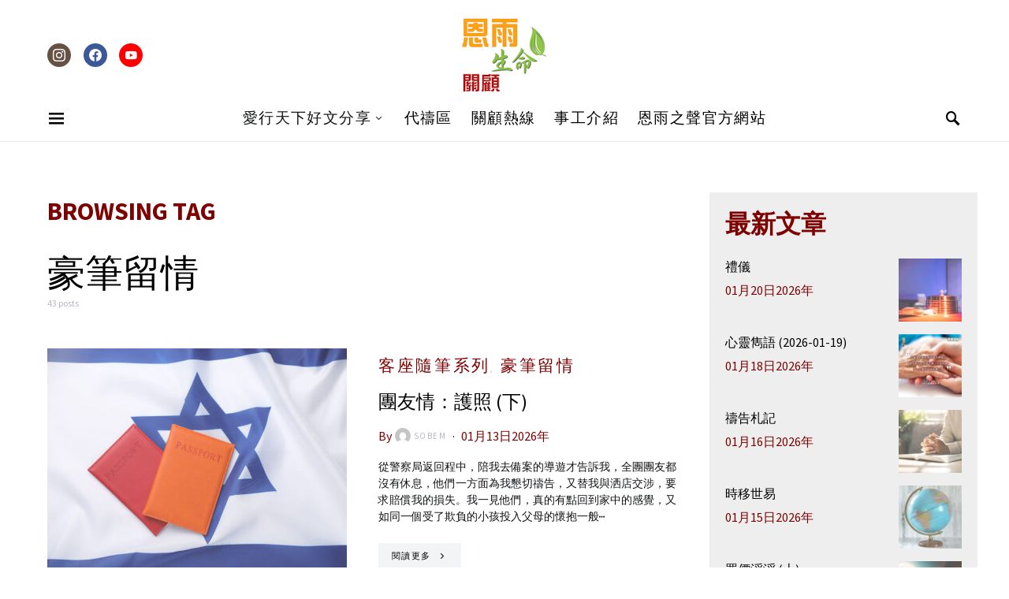

--- FILE ---
content_type: text/html; charset=UTF-8
request_url: https://lifecare.sobem.org/tag/%E8%B1%AA%E7%AD%86%E7%95%99%E6%83%85/
body_size: 28731
content:
<!doctype html>
<html lang="zh-TW">
<head>
	<meta charset="UTF-8">
	<meta name="viewport" content="width=device-width, initial-scale=1">
	<link rel="profile" href="http://gmpg.org/xfn/11">

	<title>豪筆留情 &#8211; 恩雨之聲 &#8211; 生命關顧</title>
<meta name='robots' content='max-image-preview:large' />
<script type="text/javascript"> var jbp_elements_ajax_url = "https://lifecare.sobem.org/?ajax-request=jbp_elements";</script><link rel='dns-prefetch' href='//www.googletagmanager.com' />
<link rel="alternate" type="application/rss+xml" title="訂閱《恩雨之聲 - 生命關顧》&raquo; 資訊提供" href="https://lifecare.sobem.org/feed/" />
<link rel="alternate" type="application/rss+xml" title="訂閱《恩雨之聲 - 生命關顧》&raquo; 留言的資訊提供" href="https://lifecare.sobem.org/comments/feed/" />
<link rel="alternate" type="application/rss+xml" title="訂閱《恩雨之聲 - 生命關顧》&raquo; 標籤〈豪筆留情〉的資訊提供" href="https://lifecare.sobem.org/tag/%e8%b1%aa%e7%ad%86%e7%95%99%e6%83%85/feed/" />
<style id='wp-img-auto-sizes-contain-inline-css'>
img:is([sizes=auto i],[sizes^="auto," i]){contain-intrinsic-size:3000px 1500px}
/*# sourceURL=wp-img-auto-sizes-contain-inline-css */
</style>
<link rel='stylesheet' id='gs-swiper-css' href='https://lifecare.sobem.org/wp-content/plugins/gs-logo-slider/assets/libs/swiper-js/swiper.min.css?ver=3.8.1' media='all' />
<link rel='stylesheet' id='gs-tippyjs-css' href='https://lifecare.sobem.org/wp-content/plugins/gs-logo-slider/assets/libs/tippyjs/tippy.css?ver=3.8.1' media='all' />
<link rel='stylesheet' id='gs-logo-public-css' href='https://lifecare.sobem.org/wp-content/plugins/gs-logo-slider/assets/css/gs-logo.min.css?ver=3.8.1' media='all' />
<link rel='stylesheet' id='dashicons-css' href='https://lifecare.sobem.org/wp-includes/css/dashicons.min.css?ver=6.9' media='all' />
<link rel='stylesheet' id='post-views-counter-frontend-css' href='https://lifecare.sobem.org/wp-content/plugins/post-views-counter/css/frontend.css?ver=1.7.0' media='all' />
<link rel='alternate stylesheet' id='powerkit-icons-css' href='https://lifecare.sobem.org/wp-content/plugins/powerkit/assets/fonts/powerkit-icons.woff?ver=3.0.4' as='font' type='font/wof' crossorigin />
<link rel='stylesheet' id='powerkit-css' href='https://lifecare.sobem.org/wp-content/plugins/powerkit/assets/css/powerkit.css?ver=3.0.4' media='all' />
<style id='wp-emoji-styles-inline-css'>

	img.wp-smiley, img.emoji {
		display: inline !important;
		border: none !important;
		box-shadow: none !important;
		height: 1em !important;
		width: 1em !important;
		margin: 0 0.07em !important;
		vertical-align: -0.1em !important;
		background: none !important;
		padding: 0 !important;
	}
/*# sourceURL=wp-emoji-styles-inline-css */
</style>
<style id='wp-block-library-inline-css'>
:root{--wp-block-synced-color:#7a00df;--wp-block-synced-color--rgb:122,0,223;--wp-bound-block-color:var(--wp-block-synced-color);--wp-editor-canvas-background:#ddd;--wp-admin-theme-color:#007cba;--wp-admin-theme-color--rgb:0,124,186;--wp-admin-theme-color-darker-10:#006ba1;--wp-admin-theme-color-darker-10--rgb:0,107,160.5;--wp-admin-theme-color-darker-20:#005a87;--wp-admin-theme-color-darker-20--rgb:0,90,135;--wp-admin-border-width-focus:2px}@media (min-resolution:192dpi){:root{--wp-admin-border-width-focus:1.5px}}.wp-element-button{cursor:pointer}:root .has-very-light-gray-background-color{background-color:#eee}:root .has-very-dark-gray-background-color{background-color:#313131}:root .has-very-light-gray-color{color:#eee}:root .has-very-dark-gray-color{color:#313131}:root .has-vivid-green-cyan-to-vivid-cyan-blue-gradient-background{background:linear-gradient(135deg,#00d084,#0693e3)}:root .has-purple-crush-gradient-background{background:linear-gradient(135deg,#34e2e4,#4721fb 50%,#ab1dfe)}:root .has-hazy-dawn-gradient-background{background:linear-gradient(135deg,#faaca8,#dad0ec)}:root .has-subdued-olive-gradient-background{background:linear-gradient(135deg,#fafae1,#67a671)}:root .has-atomic-cream-gradient-background{background:linear-gradient(135deg,#fdd79a,#004a59)}:root .has-nightshade-gradient-background{background:linear-gradient(135deg,#330968,#31cdcf)}:root .has-midnight-gradient-background{background:linear-gradient(135deg,#020381,#2874fc)}:root{--wp--preset--font-size--normal:16px;--wp--preset--font-size--huge:42px}.has-regular-font-size{font-size:1em}.has-larger-font-size{font-size:2.625em}.has-normal-font-size{font-size:var(--wp--preset--font-size--normal)}.has-huge-font-size{font-size:var(--wp--preset--font-size--huge)}.has-text-align-center{text-align:center}.has-text-align-left{text-align:left}.has-text-align-right{text-align:right}.has-fit-text{white-space:nowrap!important}#end-resizable-editor-section{display:none}.aligncenter{clear:both}.items-justified-left{justify-content:flex-start}.items-justified-center{justify-content:center}.items-justified-right{justify-content:flex-end}.items-justified-space-between{justify-content:space-between}.screen-reader-text{border:0;clip-path:inset(50%);height:1px;margin:-1px;overflow:hidden;padding:0;position:absolute;width:1px;word-wrap:normal!important}.screen-reader-text:focus{background-color:#ddd;clip-path:none;color:#444;display:block;font-size:1em;height:auto;left:5px;line-height:normal;padding:15px 23px 14px;text-decoration:none;top:5px;width:auto;z-index:100000}html :where(.has-border-color){border-style:solid}html :where([style*=border-top-color]){border-top-style:solid}html :where([style*=border-right-color]){border-right-style:solid}html :where([style*=border-bottom-color]){border-bottom-style:solid}html :where([style*=border-left-color]){border-left-style:solid}html :where([style*=border-width]){border-style:solid}html :where([style*=border-top-width]){border-top-style:solid}html :where([style*=border-right-width]){border-right-style:solid}html :where([style*=border-bottom-width]){border-bottom-style:solid}html :where([style*=border-left-width]){border-left-style:solid}html :where(img[class*=wp-image-]){height:auto;max-width:100%}:where(figure){margin:0 0 1em}html :where(.is-position-sticky){--wp-admin--admin-bar--position-offset:var(--wp-admin--admin-bar--height,0px)}@media screen and (max-width:600px){html :where(.is-position-sticky){--wp-admin--admin-bar--position-offset:0px}}

/*# sourceURL=wp-block-library-inline-css */
</style><style id='wp-block-categories-inline-css'>
.wp-block-categories{box-sizing:border-box}.wp-block-categories.alignleft{margin-right:2em}.wp-block-categories.alignright{margin-left:2em}.wp-block-categories.wp-block-categories-dropdown.aligncenter{text-align:center}.wp-block-categories .wp-block-categories__label{display:block;width:100%}
/*# sourceURL=https://lifecare.sobem.org/wp-includes/blocks/categories/style.min.css */
</style>
<style id='wp-block-group-inline-css'>
.wp-block-group{box-sizing:border-box}:where(.wp-block-group.wp-block-group-is-layout-constrained){position:relative}
/*# sourceURL=https://lifecare.sobem.org/wp-includes/blocks/group/style.min.css */
</style>
<style id='global-styles-inline-css'>
:root{--wp--preset--aspect-ratio--square: 1;--wp--preset--aspect-ratio--4-3: 4/3;--wp--preset--aspect-ratio--3-4: 3/4;--wp--preset--aspect-ratio--3-2: 3/2;--wp--preset--aspect-ratio--2-3: 2/3;--wp--preset--aspect-ratio--16-9: 16/9;--wp--preset--aspect-ratio--9-16: 9/16;--wp--preset--color--black: #000000;--wp--preset--color--cyan-bluish-gray: #abb8c3;--wp--preset--color--white: #ffffff;--wp--preset--color--pale-pink: #f78da7;--wp--preset--color--vivid-red: #cf2e2e;--wp--preset--color--luminous-vivid-orange: #ff6900;--wp--preset--color--luminous-vivid-amber: #fcb900;--wp--preset--color--light-green-cyan: #7bdcb5;--wp--preset--color--vivid-green-cyan: #00d084;--wp--preset--color--pale-cyan-blue: #8ed1fc;--wp--preset--color--vivid-cyan-blue: #0693e3;--wp--preset--color--vivid-purple: #9b51e0;--wp--preset--gradient--vivid-cyan-blue-to-vivid-purple: linear-gradient(135deg,rgb(6,147,227) 0%,rgb(155,81,224) 100%);--wp--preset--gradient--light-green-cyan-to-vivid-green-cyan: linear-gradient(135deg,rgb(122,220,180) 0%,rgb(0,208,130) 100%);--wp--preset--gradient--luminous-vivid-amber-to-luminous-vivid-orange: linear-gradient(135deg,rgb(252,185,0) 0%,rgb(255,105,0) 100%);--wp--preset--gradient--luminous-vivid-orange-to-vivid-red: linear-gradient(135deg,rgb(255,105,0) 0%,rgb(207,46,46) 100%);--wp--preset--gradient--very-light-gray-to-cyan-bluish-gray: linear-gradient(135deg,rgb(238,238,238) 0%,rgb(169,184,195) 100%);--wp--preset--gradient--cool-to-warm-spectrum: linear-gradient(135deg,rgb(74,234,220) 0%,rgb(151,120,209) 20%,rgb(207,42,186) 40%,rgb(238,44,130) 60%,rgb(251,105,98) 80%,rgb(254,248,76) 100%);--wp--preset--gradient--blush-light-purple: linear-gradient(135deg,rgb(255,206,236) 0%,rgb(152,150,240) 100%);--wp--preset--gradient--blush-bordeaux: linear-gradient(135deg,rgb(254,205,165) 0%,rgb(254,45,45) 50%,rgb(107,0,62) 100%);--wp--preset--gradient--luminous-dusk: linear-gradient(135deg,rgb(255,203,112) 0%,rgb(199,81,192) 50%,rgb(65,88,208) 100%);--wp--preset--gradient--pale-ocean: linear-gradient(135deg,rgb(255,245,203) 0%,rgb(182,227,212) 50%,rgb(51,167,181) 100%);--wp--preset--gradient--electric-grass: linear-gradient(135deg,rgb(202,248,128) 0%,rgb(113,206,126) 100%);--wp--preset--gradient--midnight: linear-gradient(135deg,rgb(2,3,129) 0%,rgb(40,116,252) 100%);--wp--preset--font-size--small: 13px;--wp--preset--font-size--medium: 20px;--wp--preset--font-size--large: 36px;--wp--preset--font-size--x-large: 42px;--wp--preset--spacing--20: 0.44rem;--wp--preset--spacing--30: 0.67rem;--wp--preset--spacing--40: 1rem;--wp--preset--spacing--50: 1.5rem;--wp--preset--spacing--60: 2.25rem;--wp--preset--spacing--70: 3.38rem;--wp--preset--spacing--80: 5.06rem;--wp--preset--shadow--natural: 6px 6px 9px rgba(0, 0, 0, 0.2);--wp--preset--shadow--deep: 12px 12px 50px rgba(0, 0, 0, 0.4);--wp--preset--shadow--sharp: 6px 6px 0px rgba(0, 0, 0, 0.2);--wp--preset--shadow--outlined: 6px 6px 0px -3px rgb(255, 255, 255), 6px 6px rgb(0, 0, 0);--wp--preset--shadow--crisp: 6px 6px 0px rgb(0, 0, 0);}:where(.is-layout-flex){gap: 0.5em;}:where(.is-layout-grid){gap: 0.5em;}body .is-layout-flex{display: flex;}.is-layout-flex{flex-wrap: wrap;align-items: center;}.is-layout-flex > :is(*, div){margin: 0;}body .is-layout-grid{display: grid;}.is-layout-grid > :is(*, div){margin: 0;}:where(.wp-block-columns.is-layout-flex){gap: 2em;}:where(.wp-block-columns.is-layout-grid){gap: 2em;}:where(.wp-block-post-template.is-layout-flex){gap: 1.25em;}:where(.wp-block-post-template.is-layout-grid){gap: 1.25em;}.has-black-color{color: var(--wp--preset--color--black) !important;}.has-cyan-bluish-gray-color{color: var(--wp--preset--color--cyan-bluish-gray) !important;}.has-white-color{color: var(--wp--preset--color--white) !important;}.has-pale-pink-color{color: var(--wp--preset--color--pale-pink) !important;}.has-vivid-red-color{color: var(--wp--preset--color--vivid-red) !important;}.has-luminous-vivid-orange-color{color: var(--wp--preset--color--luminous-vivid-orange) !important;}.has-luminous-vivid-amber-color{color: var(--wp--preset--color--luminous-vivid-amber) !important;}.has-light-green-cyan-color{color: var(--wp--preset--color--light-green-cyan) !important;}.has-vivid-green-cyan-color{color: var(--wp--preset--color--vivid-green-cyan) !important;}.has-pale-cyan-blue-color{color: var(--wp--preset--color--pale-cyan-blue) !important;}.has-vivid-cyan-blue-color{color: var(--wp--preset--color--vivid-cyan-blue) !important;}.has-vivid-purple-color{color: var(--wp--preset--color--vivid-purple) !important;}.has-black-background-color{background-color: var(--wp--preset--color--black) !important;}.has-cyan-bluish-gray-background-color{background-color: var(--wp--preset--color--cyan-bluish-gray) !important;}.has-white-background-color{background-color: var(--wp--preset--color--white) !important;}.has-pale-pink-background-color{background-color: var(--wp--preset--color--pale-pink) !important;}.has-vivid-red-background-color{background-color: var(--wp--preset--color--vivid-red) !important;}.has-luminous-vivid-orange-background-color{background-color: var(--wp--preset--color--luminous-vivid-orange) !important;}.has-luminous-vivid-amber-background-color{background-color: var(--wp--preset--color--luminous-vivid-amber) !important;}.has-light-green-cyan-background-color{background-color: var(--wp--preset--color--light-green-cyan) !important;}.has-vivid-green-cyan-background-color{background-color: var(--wp--preset--color--vivid-green-cyan) !important;}.has-pale-cyan-blue-background-color{background-color: var(--wp--preset--color--pale-cyan-blue) !important;}.has-vivid-cyan-blue-background-color{background-color: var(--wp--preset--color--vivid-cyan-blue) !important;}.has-vivid-purple-background-color{background-color: var(--wp--preset--color--vivid-purple) !important;}.has-black-border-color{border-color: var(--wp--preset--color--black) !important;}.has-cyan-bluish-gray-border-color{border-color: var(--wp--preset--color--cyan-bluish-gray) !important;}.has-white-border-color{border-color: var(--wp--preset--color--white) !important;}.has-pale-pink-border-color{border-color: var(--wp--preset--color--pale-pink) !important;}.has-vivid-red-border-color{border-color: var(--wp--preset--color--vivid-red) !important;}.has-luminous-vivid-orange-border-color{border-color: var(--wp--preset--color--luminous-vivid-orange) !important;}.has-luminous-vivid-amber-border-color{border-color: var(--wp--preset--color--luminous-vivid-amber) !important;}.has-light-green-cyan-border-color{border-color: var(--wp--preset--color--light-green-cyan) !important;}.has-vivid-green-cyan-border-color{border-color: var(--wp--preset--color--vivid-green-cyan) !important;}.has-pale-cyan-blue-border-color{border-color: var(--wp--preset--color--pale-cyan-blue) !important;}.has-vivid-cyan-blue-border-color{border-color: var(--wp--preset--color--vivid-cyan-blue) !important;}.has-vivid-purple-border-color{border-color: var(--wp--preset--color--vivid-purple) !important;}.has-vivid-cyan-blue-to-vivid-purple-gradient-background{background: var(--wp--preset--gradient--vivid-cyan-blue-to-vivid-purple) !important;}.has-light-green-cyan-to-vivid-green-cyan-gradient-background{background: var(--wp--preset--gradient--light-green-cyan-to-vivid-green-cyan) !important;}.has-luminous-vivid-amber-to-luminous-vivid-orange-gradient-background{background: var(--wp--preset--gradient--luminous-vivid-amber-to-luminous-vivid-orange) !important;}.has-luminous-vivid-orange-to-vivid-red-gradient-background{background: var(--wp--preset--gradient--luminous-vivid-orange-to-vivid-red) !important;}.has-very-light-gray-to-cyan-bluish-gray-gradient-background{background: var(--wp--preset--gradient--very-light-gray-to-cyan-bluish-gray) !important;}.has-cool-to-warm-spectrum-gradient-background{background: var(--wp--preset--gradient--cool-to-warm-spectrum) !important;}.has-blush-light-purple-gradient-background{background: var(--wp--preset--gradient--blush-light-purple) !important;}.has-blush-bordeaux-gradient-background{background: var(--wp--preset--gradient--blush-bordeaux) !important;}.has-luminous-dusk-gradient-background{background: var(--wp--preset--gradient--luminous-dusk) !important;}.has-pale-ocean-gradient-background{background: var(--wp--preset--gradient--pale-ocean) !important;}.has-electric-grass-gradient-background{background: var(--wp--preset--gradient--electric-grass) !important;}.has-midnight-gradient-background{background: var(--wp--preset--gradient--midnight) !important;}.has-small-font-size{font-size: var(--wp--preset--font-size--small) !important;}.has-medium-font-size{font-size: var(--wp--preset--font-size--medium) !important;}.has-large-font-size{font-size: var(--wp--preset--font-size--large) !important;}.has-x-large-font-size{font-size: var(--wp--preset--font-size--x-large) !important;}
/*# sourceURL=global-styles-inline-css */
</style>

<style id='classic-theme-styles-inline-css'>
/*! This file is auto-generated */
.wp-block-button__link{color:#fff;background-color:#32373c;border-radius:9999px;box-shadow:none;text-decoration:none;padding:calc(.667em + 2px) calc(1.333em + 2px);font-size:1.125em}.wp-block-file__button{background:#32373c;color:#fff;text-decoration:none}
/*# sourceURL=/wp-includes/css/classic-themes.min.css */
</style>
<link rel='stylesheet' id='font-awesome-css' href='https://lifecare.sobem.org/wp-content/plugins/jblog-elements/assets/fonts/font-awesome/font-awesome.css?ver=1.1.4' media='all' />
<link rel='stylesheet' id='jblog-icon-css' href='https://lifecare.sobem.org/wp-content/plugins/jblog-elements/assets/fonts/jblog-icon/jblog-icon.min.css?ver=1.1.4' media='all' />
<link rel='stylesheet' id='owl-carousel-css' href='https://lifecare.sobem.org/wp-content/plugins/jblog-elements/assets/css/lib/owl.carousel.css?ver=1.1.4' media='all' />
<link rel='stylesheet' id='jblog-elements-main-css' href='https://lifecare.sobem.org/wp-content/plugins/jblog-elements/assets/css/main.min.css?ver=1.1.4' media='all' />
<link rel='stylesheet' id='powerkit-author-box-css' href='https://lifecare.sobem.org/wp-content/plugins/powerkit/modules/author-box/public/css/public-powerkit-author-box.css?ver=3.0.4' media='all' />
<link rel='stylesheet' id='powerkit-basic-elements-css' href='https://lifecare.sobem.org/wp-content/plugins/powerkit/modules/basic-elements/public/css/public-powerkit-basic-elements.css?ver=3.0.4' media='screen' />
<link rel='stylesheet' id='powerkit-coming-soon-css' href='https://lifecare.sobem.org/wp-content/plugins/powerkit/modules/coming-soon/public/css/public-powerkit-coming-soon.css?ver=3.0.4' media='all' />
<link rel='stylesheet' id='powerkit-content-formatting-css' href='https://lifecare.sobem.org/wp-content/plugins/powerkit/modules/content-formatting/public/css/public-powerkit-content-formatting.css?ver=3.0.4' media='all' />
<link rel='stylesheet' id='powerkit-сontributors-css' href='https://lifecare.sobem.org/wp-content/plugins/powerkit/modules/contributors/public/css/public-powerkit-contributors.css?ver=3.0.4' media='all' />
<link rel='stylesheet' id='powerkit-facebook-css' href='https://lifecare.sobem.org/wp-content/plugins/powerkit/modules/facebook/public/css/public-powerkit-facebook.css?ver=3.0.4' media='all' />
<link rel='stylesheet' id='powerkit-featured-categories-css' href='https://lifecare.sobem.org/wp-content/plugins/powerkit/modules/featured-categories/public/css/public-powerkit-featured-categories.css?ver=3.0.4' media='all' />
<link rel='stylesheet' id='powerkit-inline-posts-css' href='https://lifecare.sobem.org/wp-content/plugins/powerkit/modules/inline-posts/public/css/public-powerkit-inline-posts.css?ver=3.0.4' media='all' />
<link rel='stylesheet' id='powerkit-instagram-css' href='https://lifecare.sobem.org/wp-content/plugins/powerkit/modules/instagram/public/css/public-powerkit-instagram.css?ver=3.0.4' media='all' />
<link rel='stylesheet' id='powerkit-justified-gallery-css' href='https://lifecare.sobem.org/wp-content/plugins/powerkit/modules/justified-gallery/public/css/public-powerkit-justified-gallery.css?ver=3.0.4' media='all' />
<link rel='stylesheet' id='glightbox-css' href='https://lifecare.sobem.org/wp-content/plugins/powerkit/modules/lightbox/public/css/glightbox.min.css?ver=3.0.4' media='all' />
<link rel='stylesheet' id='powerkit-lightbox-css' href='https://lifecare.sobem.org/wp-content/plugins/powerkit/modules/lightbox/public/css/public-powerkit-lightbox.css?ver=3.0.4' media='all' />
<link rel='stylesheet' id='powerkit-opt-in-forms-css' href='https://lifecare.sobem.org/wp-content/plugins/powerkit/modules/opt-in-forms/public/css/public-powerkit-opt-in-forms.css?ver=3.0.4' media='all' />
<link rel='stylesheet' id='powerkit-scroll-to-top-css' href='https://lifecare.sobem.org/wp-content/plugins/powerkit/modules/scroll-to-top/public/css/public-powerkit-scroll-to-top.css?ver=3.0.4' media='all' />
<link rel='stylesheet' id='powerkit-share-buttons-css' href='https://lifecare.sobem.org/wp-content/plugins/powerkit/modules/share-buttons/public/css/public-powerkit-share-buttons.css?ver=3.0.4' media='all' />
<link rel='stylesheet' id='powerkit-slider-gallery-css' href='https://lifecare.sobem.org/wp-content/plugins/powerkit/modules/slider-gallery/public/css/public-powerkit-slider-gallery.css?ver=3.0.4' media='all' />
<link rel='stylesheet' id='powerkit-social-links-css' href='https://lifecare.sobem.org/wp-content/plugins/powerkit/modules/social-links/public/css/public-powerkit-social-links.css?ver=3.0.4' media='all' />
<link rel='stylesheet' id='powerkit-twitter-css' href='https://lifecare.sobem.org/wp-content/plugins/powerkit/modules/twitter/public/css/public-powerkit-twitter.css?ver=3.0.4' media='all' />
<link rel='stylesheet' id='powerkit-widget-about-css' href='https://lifecare.sobem.org/wp-content/plugins/powerkit/modules/widget-about/public/css/public-powerkit-widget-about.css?ver=3.0.4' media='all' />
<link rel='stylesheet' id='csco-styles-css' href='https://lifecare.sobem.org/wp-content/themes/overflow/style.css?ver=1.5.5' media='all' />
<style id='csco-styles-inline-css'>
.searchwp-live-search-no-min-chars:after { content: "Continue typing" }
		.design-heading-stroke-zigzag .title-stroke:after,
		.design-title-stroke-zigzag .title-stroke-block:after {
			background: url("data:image/svg+xml,%3Csvg width='490px' height='11px' viewBox='0 0 490 11' version='1.1' xmlns='http://www.w3.org/2000/svg' xmlns:xlink='http://www.w3.org/1999/xlink'%3E%3Cg id='zigzag-wrap' stroke='none' stroke-width='1' fill='none' fill-rule='evenodd'%3E%3Cg id='widget-zigzag' stroke='%23a6bfc3' stroke-width='2'%3E%3Cpolyline id='zigzag' points='0 0 7.36925 7 14.7385 0 22.106 7 29.47525 0 36.84275 7 44.21025 0 51.5795 7 58.94875 0 66.318 7 73.68725 0 81.05475 7 88.424 0 95.79325 7 103.1625 0 110.5335 7 117.90275 0 125.27025 7 132.6395 0 140.00875 7 147.37975 0 154.749 7 162.12 0 163 0 170.36925 7 177.7385 0 185.106 7 192.47525 0 199.84275 7 207.21025 0 214.5795 7 221.94875 0 229.318 7 236.68725 0 244.05475 7 251.424 0 258.79325 7 266.1625 0 273.5335 7 280.90275 0 288.27025 7 295.6395 0 303.00875 7 310.37975 0 317.749 7 325.12 0 326 0 333.36925 7 340.7385 0 348.106 7 355.47525 0 362.84275 7 370.21025 0 377.5795 7 384.94875 0 392.318 7 399.68725 0 407.05475 7 414.424 0 421.79325 7 429.1625 0 436.5335 7 443.90275 0 451.27025 7 458.6395 0 466.00875 7 473.37975 0 480.749 7 488.12 0'%3E%3C/polyline%3E%3C/g%3E%3C/g%3E%3C/svg%3E") repeat-x 0 center;
			background-size: 490px 13px;
		}
		.design-heading-stroke-wave .title-stroke:after,
		.design-title-stroke-wave .title-stroke-block:after {
			background: url("data:image/svg+xml,%3Csvg width='366px' height='7px' viewBox='0 0 366 7' version='1.1' xmlns='http://www.w3.org/2000/svg' xmlns:xlink='http://www.w3.org/1999/xlink'%3E%3Cg stroke='none' stroke-width='1' fill='none' fill-rule='evenodd'%3E%3Cpath d='M0,1 C4.67536714,1 4.67536714,6 9.35073428,6 C14.0261014,6 14.0261014,1 18.7014686,1 L19.2857143,1 C23.9610814,1 23.9610814,6 28.6364486,6 C33.3118157,6 33.3118157,1 37.9871829,1 L38.5714286,1 C43.2467957,1 43.2467957,6 47.9221629,6 C52.59753,6 52.59753,1 57.2728971,1 L57.8571429,1 C62.53251,1 62.53251,6 67.2078771,6 C71.8832443,6 71.8832443,1 76.5586114,1 L77.1428571,1 C81.8182243,1 81.8182243,6 86.4935914,6 C91.1689586,6 91.1689586,1 95.8443257,1 L96.4285714,1 C101.103939,1 101.103939,6 105.779306,6 C110.454673,6 110.454673,1 115.13004,1 L115.714286,1 C120.389653,1 120.389653,6 125.06502,6 C129.740387,6 129.740387,1 134.415754,1 L135,1 C139.675367,1 139.675367,6 144.350734,6 C149.026101,6 149.026101,1 153.701469,1 L154.285714,1 C158.961081,1 158.961081,6 163.636449,6 C168.311816,6 168.311816,1 172.987183,1 L173.571429,1 C178.246796,1 178.246796,6 182.922163,6 C187.59753,6 187.59753,1 192.272897,1 L192.857143,1 C197.53251,1 197.53251,6 202.207877,6 C206.883244,6 206.883244,1 211.558611,1 L212.142857,1 C216.818224,1 216.818224,6 221.493591,6 C226.168959,6 226.168959,1 230.844326,1 L231.428571,1 C236.103939,1 236.103939,6 240.779306,6 C245.454673,6 245.454673,1 250.13004,1 L250.714286,1 C255.389653,1 255.389653,6 260.06502,6 C264.740387,6 264.740387,1 269.415754,1 L270,1 C274.675367,1 274.675367,6 279.350734,6 C284.026101,6 284.026101,1 288.701469,1 L289.285714,1 C293.961081,1 293.961081,6 298.636449,6 C303.311816,6 303.311816,1 307.987183,1 L308.571429,1 C313.246796,1 313.246796,6 317.922163,6 C322.59753,6 322.59753,1 327.272897,1 L327.857143,1 C332.53251,1 332.53251,6 337.207877,6 C341.883244,6 341.883244,1 346.558611,1 L347.142857,1 C351.818224,1 351.818224,6 356.493591,6 C361.168959,6 361.168959,1 365.844326,1' stroke='%23a6bfc3' stroke-width='2' fill-rule='nonzero'%3E%3C/path%3E%3C/g%3E%3C/svg%3E") repeat-x 0 center;
			background-size: 366px 7px;
		}
		.design-heading-stroke-brush .title-stroke:after,
		.design-title-stroke-brush .title-stroke-block:after {
			background: url("data:image/svg+xml,%3Csvg width='300px' height='18px' viewBox='0 0 300 18' version='1.1' xmlns='http://www.w3.org/2000/svg' xmlns:xlink='http://www.w3.org/1999/xlink'%3E%3Cg stroke='none' stroke-width='1' fill='none' fill-rule='evenodd'%3E%3Cg transform='translate(-810.000000, -704.000000)' fill='%23a6bfc3' fill-rule='nonzero'%3E%3Cg id='content'%3E%3Cg transform='translate(560.000000, 531.000000)'%3E%3Cg id='stroke' transform='translate(250.000000, 173.000000)'%3E%3Cpath d='M256.097561,2.72718996 C250.023068,3.71275742 244.561866,4.90123583 237.392212,5.62591779 C236.676707,5.77085419 235.099676,6.77091529 237.523632,6.40857431 C216.832391,9.68413676 194.914571,9.08989756 174.106513,9.53920037 C176.253029,10.0609714 180.151802,9.80008588 183.393478,9.82907316 C138.272848,11.3943862 94.9044754,9.94502227 53.5804032,15.1337451 C36.4958928,17.2932973 24.0402626,18.3223457 10.5332779,16.9164627 C2.75033428,16.1048189 -5.16402865,9.62616221 4.37117245,5.71287963 C13.9063735,1.79959705 41.022558,1.91554616 57.5813911,1.29231968 C126.269884,-1.25856082 199.119989,0.364726771 256.097561,2.72718996 Z' id='Shape'%3E%3C/path%3E%3Cpath d='M294.032432,7.40292078 C292.719275,7.2993566 291.391528,7.24017707 290.063781,7.19579242 L289.844921,7.19579242 C282.257793,6.95907429 274.451806,7.50648497 267.010585,6.30809944 C272.511252,6.18974037 275.852507,6.75194593 282.359928,6.55961245 C281.820074,6.55961245 281.046771,6.55961245 280.973818,6.85551011 C283.614722,5.89384271 288.094046,7.86156216 289.728196,6.4264585 C290.428546,6.4264585 290.092962,6.95907429 289.728196,7.19579242 L289.917874,7.19579242 C291.654159,7.04784359 294.368017,7.44730543 295.258045,6.85551011 C292.806819,5.98261201 288.094046,6.47084315 285.467732,5.71630412 C289.523927,5.61273994 290.866265,5.71630412 292.442053,5.58315017 C290.661997,5.15409856 294.251292,5.58315017 293.813573,5.0357395 C287.165879,4.3811854 280.478862,4.23775856 273.809818,4.60668789 C273.809818,4.19243116 274.991659,4.38476464 274.714437,3.79296932 C271.762617,3.99467781 268.797921,3.87065973 265.872515,3.42309724 C266.689591,3.26035353 268.615554,3.68940514 268.644735,3.1124047 C266.120556,3.1124047 265.726609,2.84609681 264.004915,3.46748189 C266.105966,2.52060938 258.766878,2.96445587 260.284304,3.27514841 C261.34942,3.45268701 263.88819,2.72773774 263.552605,3.74858467 C261.699595,3.24555865 258.081119,3.74858467 256.563693,3.08281493 C258.022756,2.66855821 259.642316,3.82255909 259.350504,2.77212239 C254.652321,3.12719958 247.605046,2.10635265 245.401861,2.77212239 C246.218936,2.90527634 248.115718,2.40225031 248.203262,2.97925075 C245.445633,3.63022561 241.374847,2.3282759 244.468061,2.52060938 C242.758372,2.33901762 241.030581,2.45915324 239.36134,2.87568657 C239.463474,2.46142985 240.0471,2.4170452 238.879849,2.35786566 C232.551321,2.05768558 226.209327,2.26050232 219.91203,2.96445587 C219.91203,2.5058145 219.532673,2.29868613 218.963639,2.19512195 L218.000657,2.3282759 C217.869341,3.60063584 217.738026,4.87299578 217.548347,6.13056084 C217.548347,6.61879198 216.67291,7.61004915 216.585366,8.11307517 C244.307564,6.63358687 260.269713,7.93553657 280.623643,8.11307517 C280.545219,8.07494442 280.485412,8.00617712 280.457908,7.92251199 C280.430405,7.83884686 280.43756,7.74744615 280.477736,7.66922868 C283.285494,7.68235381 286.088896,7.89493428 288.867349,8.30540865 C287.525011,8.54212678 283.775219,8.03910076 285.146738,8.30540865 C288.415039,8.79363979 292.879772,7.81717751 296.308571,8.63089608 C292.850591,8.92679374 289.830331,8.63089608 287.96273,9.3114607 C291.858428,9.3114607 297.621727,10.2583332 300,8.03910076 C298.643071,8.51253701 292.690094,7.2993566 294.032432,7.40292078 Z M284.679838,5.71630412 L280.959227,5.71630412 C281.03218,5.49438087 280.769549,5.4647911 280.492327,5.4647911 C279.17917,5.27245763 284.081622,5.39081669 284.679838,5.71630412 Z M270.220523,4.1628414 C270.36643,4.91738043 266.2081,3.9853028 264.180002,4.26640558 C265.770381,3.39350748 268.002747,4.45873906 270.220523,4.1628414 Z M226.536176,4.1628414 C224.829072,4.1628414 223.3846,4.28120046 222.815565,4.1628414 C219.605626,3.86694374 223.734775,3.8077642 223.267875,3.8965335 C226.034841,3.50936401 228.821291,3.28214195 231.613715,3.21596888 C231.453218,3.67461026 231.993072,3.70420002 232.562106,3.73378979 C230.388102,5.19848321 227.09062,2.68335309 226.536176,4.1628414 Z M233.043597,4.04448233 C234.270579,3.78478851 235.537226,3.78478851 236.764208,4.04448233 C235.541929,4.35752351 234.260883,4.34733543 233.043597,4.01489257 L233.043597,4.04448233 Z M237.683417,3.95571303 C237.187336,3.08281493 242.556688,4.69545719 241.841747,3.34912283 C243.052769,3.24555865 244.161657,3.21596888 243.723938,4.10366186 C244.657739,3.26035353 246.321071,4.51791859 250.23136,3.9853028 C247.984403,3.61543072 243.884435,3.64502049 249.282969,3.46748189 C250.674394,3.60769262 252.072251,3.67189656 253.47048,3.65981537 C253.47048,4.25161069 251.500744,3.8077642 250.69826,3.97050792 C251.705013,4.53271347 257.730944,4.19243116 253.95197,3.97050792 C256.797143,3.03843028 264.165412,4.69545719 255.80498,3.97050792 C258.095709,5.0357395 263.42129,4.26640558 266.529094,4.82861113 C256.840915,5.27245763 247.152737,4.36996976 237.683417,3.92612327 L237.683417,3.95571303 Z'%3E%3C/path%3E%3C/g%3E%3C/g%3E%3C/g%3E%3C/g%3E%3C/g%3E%3C/svg%3E") repeat-x 0 center;
			background-size: contain;
		}
		
/*# sourceURL=csco-styles-inline-css */
</style>
<link rel='stylesheet' id='searchwp-live-search-css' href='https://lifecare.sobem.org/wp-content/plugins/searchwp-live-ajax-search/assets/styles/style.min.css?ver=1.8.7' media='all' />
<style id='searchwp-live-search-inline-css'>
.searchwp-live-search-result .searchwp-live-search-result--title a {
  font-size: 16px;
}
.searchwp-live-search-result .searchwp-live-search-result--price {
  font-size: 14px;
}
.searchwp-live-search-result .searchwp-live-search-result--add-to-cart .button {
  font-size: 14px;
}

/*# sourceURL=searchwp-live-search-inline-css */
</style>
<link rel='stylesheet' id='csco_child_css-css' href='https://lifecare.sobem.org/wp-content/themes/overflow-child/style.css?ver=1.0.0' media='all' />
<script src="https://lifecare.sobem.org/wp-includes/js/jquery/jquery.min.js?ver=3.7.1" id="jquery-core-js"></script>
<script src="https://lifecare.sobem.org/wp-includes/js/jquery/jquery-migrate.min.js?ver=3.4.1" id="jquery-migrate-js"></script>
<script src="https://lifecare.sobem.org/wp-content/plugins/html5-cumulus/inc/jquery.tagcanvas.min.js?ver=6.9" id="h5c-tagcanvas-js"></script>

<!-- Google tag (gtag.js) snippet added by Site Kit -->
<!-- Google Analytics snippet added by Site Kit -->
<script src="https://www.googletagmanager.com/gtag/js?id=GT-NBJ829BT" id="google_gtagjs-js" async></script>
<script id="google_gtagjs-js-after">
window.dataLayer = window.dataLayer || [];function gtag(){dataLayer.push(arguments);}
gtag("set","linker",{"domains":["lifecare.sobem.org"]});
gtag("js", new Date());
gtag("set", "developer_id.dZTNiMT", true);
gtag("config", "GT-NBJ829BT");
//# sourceURL=google_gtagjs-js-after
</script>
<script></script><link rel="https://api.w.org/" href="https://lifecare.sobem.org/wp-json/" /><link rel="alternate" title="JSON" type="application/json" href="https://lifecare.sobem.org/wp-json/wp/v2/tags/132" /><link rel="EditURI" type="application/rsd+xml" title="RSD" href="https://lifecare.sobem.org/xmlrpc.php?rsd" />
<meta name="generator" content="WordPress 6.9" />
<meta name="generator" content="Site Kit by Google 1.170.0" /><meta name="generator" content="Powered by WPBakery Page Builder - drag and drop page builder for WordPress."/>
<link rel="icon" href="https://lifecare.sobem.org/wp-content/uploads/2024/01/cropped-LifeCare_Favicon-32x32.png" sizes="32x32" />
<link rel="icon" href="https://lifecare.sobem.org/wp-content/uploads/2024/01/cropped-LifeCare_Favicon-192x192.png" sizes="192x192" />
<link rel="apple-touch-icon" href="https://lifecare.sobem.org/wp-content/uploads/2024/01/cropped-LifeCare_Favicon-180x180.png" />
<meta name="msapplication-TileImage" content="https://lifecare.sobem.org/wp-content/uploads/2024/01/cropped-LifeCare_Favicon-270x270.png" />
<style id="jeg_dynamic_css" type="text/css" data-type="jeg_custom-css"></style>		<style id="wp-custom-css">
			blockquote p {
	font-weight:700;
}

.hidden {
	display:none;
}

	.header-large .navbar-bottombar .navbar-nav > li > a {
    white-space: nowrap;
    font-size: 14pt;
}

.post-categories a {
	font-size: 16pt !important;
	color: #7F0000 !important;
}

.post-meta > li {
	font-size: 12pt !important;
	color: #7F0000 !important;
}

.entry-meta-details .pk-share-buttons-total .pk-share-buttons-count {
    color: #7F0000 !important;
    font-size: 14pt;
}

.entry-meta-details .pk-share-buttons-total .pk-share-buttons-label {
    color: #7F0000 !important;
    font-size: 14pt;
}


.entry-content p a {
	color: #00137F;
}

.navbar-nav .sub-menu > li > a, .widget_categories .children li a, .widget_nav_menu .sub-menu > li > a {
    font-family: Source Sans Pro;
    font-size: 12pt !important;
    font-weight: 400;
    letter-spacing: 0.075em;
    text-transform: uppercase;
}

/* Hide Featured Image in Posts */

.post-media {
    margin-top: 1.5rem;
    margin-bottom: 1rem;
    display: none;
}

/* force Post lists Thumbnails into squares */

.size-800 {
    padding-bottom: 100%;
}

.jblog_postblock_1 .jeg_thumb {
    width: 600px;
    height: 600px;
}

.title-block, .pk-font-block {
    font-family: Source Sans Pro;
    font-size: 2rem !important; 
    font-weight: 400;
    letter-spacing: 0em !important;
    text-transform: uppercase;
    color: #7f0000 !important;
    font-weight: 700 !important;
}

.title-tags {
	    font-size: 1rem !important; 
}

.post-sidebar-shares .title-block {
    color: #b7b9c2;
    font-size: 1rem !important;
		font-weight:500;
}

.sidebar-area {
	background: #eee;
	padding: 20px 20px 20px  20px;
}


@media only screen and (max-width: 960px) {
  .hide-on-mobile, .desktop { display:none; }
}

@media only screen and (min-width: 960px) {
  .hide-on-pc, .mobile	{ display:none; }
}

.post-tags a {
    margin: 5px;
    font-size: 10pt !important;
}		</style>
		<style id="kirki-inline-styles">a:hover, .entry-content a, .must-log-in a, blockquote:before, .cs-bg-dark .pk-social-links-scheme-bold:not(.pk-social-links-scheme-light-rounded) .pk-social-links-link .pk-social-links-icon, .navbar-follow-title, .subscribe-title, .trending-title{color:#a6bfc3;}.cs-bg-dark .pk-social-links-scheme-light-rounded .pk-social-links-link:hover .pk-social-links-icon, article .cs-overlay .post-categories a:hover, .post-format-icon > a:hover, .cs-list-articles > li > a:hover:before, .design-heading-stroke-line .title-stroke:after, .design-title-stroke-line .title-stroke-block:after, .pk-bg-primary, .pk-button-primary, .pk-badge-primary, h2.pk-heading-numbered:before, .pk-post-item .pk-post-thumbnail a:hover .pk-post-number, .cs-trending-post .cs-post-thumbnail a:hover .cs-post-number, .cs-video-tools .cs-player-control:hover{background-color:#a6bfc3;}.design-border-radius .pk-widget-posts-template-default .pk-post-item .pk-post-thumbnail a:hover:after, .cs-trending-post .cs-post-thumbnail a:hover:after, .navbar-follow-instagram .navbar-follow-avatar-link:hover:after, .widget .pk-instagram-feed .pk-avatar-link:hover:after, .widget .pk-twitter-link:hover:after{background:linear-gradient(-45deg, #a6bfc3, #FFFFFF);}.design-heading-stroke-dotted .title-stroke:after, .design-title-stroke-dotted .title-stroke-block:after{background-image:radial-gradient(circle, #a6bfc3 1.5px, transparent 2px);}.cs-overlay-background:after, .cs-overlay-hover:hover .cs-overlay-background:after, .cs-overlay-hover:focus .cs-overlay-background:after, .gallery-type-justified .gallery-item > .caption, .pk-zoom-icon-popup:after, .pk-widget-posts .pk-post-thumbnail:hover a:after{background-color:rgba(0,0,0,0.25);}.header-large .navbar-topbar{background-color:#FFFFFF;}.navbar-primary, .offcanvas-header{background-color:#FFFFFF;}.navbar-nav .sub-menu, .navbar-nav .cs-mega-menu-has-categories .cs-mm-categories, .navbar-primary .navbar-dropdown-container{background-color:#f3f3f5;}.navbar-nav > li.menu-item-has-children > .sub-menu:after, .navbar-primary .navbar-dropdown-container:after{border-bottom-color:#f3f3f5;}button, input[type="button"], input[type="reset"], input[type="submit"], .wp-block-button:not(.is-style-squared) .wp-block-button__link, .button, .archive-wrap .more-link, .pk-button, .pk-scroll-to-top, .cs-overlay .post-categories a, .site-search [type="search"], .subcategories .cs-nav-link, .post-header .pk-share-buttons-wrap .pk-share-buttons-link, .pk-dropcap-borders:first-letter, .pk-dropcap-bg-inverse:first-letter, .pk-dropcap-bg-light:first-letter, .widget-area .pk-subscribe-with-name input[type="text"], .widget-area .pk-subscribe-with-name button, .widget-area .pk-subscribe-with-bg input[type="text"], .widget-area .pk-subscribe-with-bg button, .footer-instagram .instagram-username{-webkit-border-radius:0;-moz-border-radius:0;border-radius:0;}.cs-input-group input[type="search"], .pk-subscribe-form-wrap input[type="text"]:first-child{border-top-left-radius:0;border-bottom-left-radius:0;}body{font-family:Lato;font-size:1rem;font-weight:400;letter-spacing:0px;}.cs-font-primary, button, .button, input[type="button"], input[type="reset"], input[type="submit"], .no-comments, .text-action, .cs-link-more, .archive-wrap .more-link, .share-total, .nav-links, .comment-reply-link, .post-tags a, .post-sidebar-tags a, .tagcloud a, .meta-author a, .post-categories a, .read-more, .navigation.pagination .nav-links > span, .navigation.pagination .nav-links > a, .subcategories .cs-nav-link, .entry-meta-details .pk-share-buttons-count, .entry-meta-details .pk-share-buttons-label, .pk-font-primary, .navbar-dropdown-btn-follow, .footer-instagram .instagram-username, .navbar-follow-instagram .navbar-follow-text, .navbar-follow-youtube .navbar-follow-text, .navbar-follow-facebook .navbar-follow-text, .pk-twitter-counters .number, .pk-instagram-counters .number, .navbar-follow .navbar-follow-counters .number{font-family:Source Sans Pro;font-size:0.6875rem;font-weight:400;letter-spacing:0.125em;text-transform:uppercase;}input[type="text"], input[type="email"], input[type="url"], input[type="password"], input[type="search"], input[type="number"], input[type="tel"], input[type="range"], input[type="date"], input[type="month"], input[type="week"], input[type="time"], input[type="datetime"], input[type="datetime-local"], input[type="color"], select, textarea, label, .cs-font-secondary, .post-meta, .archive-count, .page-subtitle, .site-description, figcaption, .wp-block-image figcaption, .wp-block-audio figcaption, .wp-block-embed figcaption, .wp-block-pullquote cite, .wp-block-pullquote footer, .wp-block-pullquote .wp-block-pullquote__citation, .post-format-icon, .comment-metadata, .says, .logged-in-as, .must-log-in, .wp-caption-text, .widget_rss ul li .rss-date, blockquote cite, .wp-block-quote cite, div[class*="meta-"], span[class*="meta-"], .navbar-brand .tagline, small, .post-sidebar-shares .total-shares, .cs-breadcrumbs, .cs-homepage-category-count, .navbar-follow-counters, .searchwp-live-search-no-results em, .searchwp-live-search-no-min-chars:after, .pk-font-secondary, .pk-instagram-counters, .pk-twitter-counters, .pk-post-item .pk-post-number, .footer-copyright, .cs-trending-posts .cs-post-number, .pk-instagram-item .pk-instagram-data .pk-meta, .navbar-follow-button .navbar-follow-text{font-family:Source Sans Pro;font-size:0.75rem;font-weight:400;letter-spacing:0px;text-transform:none;}.entry-content{font-family:inherit;font-size:1rem;letter-spacing:inherit;}.navbar-follow-title, .subscribe-title, .trending-title{font-family:Source Sans Pro;font-size:0.6875rem;font-weight:400;letter-spacing:0px;line-height:1;text-transform:uppercase;}.site-title{font-family:Source Sans Pro;font-size:1.25rem;font-weight:400;letter-spacing:0.125em;text-transform:uppercase;}.large-title{font-family:Source Sans Pro;font-size:2rem;font-weight:400;letter-spacing:0.125em;text-transform:uppercase;}.footer-title{font-family:Source Sans Pro;font-size:2rem;font-weight:400;letter-spacing:0.125em;text-transform:uppercase;}h1, h2, h3, h4, h5, h6, .h1, .h2, .h3, .h4, .h5, .h6, .comment-author .fn, blockquote, .pk-font-heading, .post-sidebar-date .reader-text, .wp-block-quote, .wp-block-cover .wp-block-cover-image-text, .wp-block-cover .wp-block-cover-text, .wp-block-cover h2, .wp-block-cover-image .wp-block-cover-image-text, .wp-block-cover-image .wp-block-cover-text, .wp-block-cover-image h2, .wp-block-pullquote p, p.has-drop-cap:not(:focus):first-letter, .pk-font-heading{font-family:Source Sans Pro;font-weight:400;letter-spacing:0px;text-transform:none;}.title-block, .pk-font-block{font-family:Source Sans Pro;font-size:0.75rem;font-weight:400;letter-spacing:0.125em;text-transform:uppercase;color:#000000;}.navbar-nav > li > a, .cs-mega-menu-child > a, .widget_archive li, .widget_categories li, .widget_meta li a, .widget_nav_menu .menu > li > a, .widget_pages .page_item a{font-family:Source Sans Pro;font-size:0.75rem;font-weight:400;letter-spacing:0.075em;text-transform:uppercase;}.navbar-nav .sub-menu > li > a, .widget_categories .children li a, .widget_nav_menu .sub-menu > li > a{font-family:Source Sans Pro;font-size:0.75rem;font-weight:400;letter-spacing:0.075em;text-transform:uppercase;}.navbar-topbar .navbar-wrap{min-height:auto;}.navbar-primary .navbar-wrap, .navbar-primary .navbar-content{height:60px;}.offcanvas-header{flex:0 0 60px;}.post-sidebar-shares{top:calc( 60px + 20px );}.admin-bar .post-sidebar-shares{top:calc( 60px + 52px );}.header-large .post-sidebar-shares{top:calc( 60px * 2 + 52px );}.header-large.admin-bar .post-sidebar-shares{top:calc( 60px * 2 + 52px );}@media (max-width: 599px){.pk-subscribe-with-name input[type="text"], .pk-subscribe-with-bg input[type="text"]{-webkit-border-radius:0;-moz-border-radius:0;border-radius:0;}}/* latin-ext */
@font-face {
  font-family: 'Lato';
  font-style: italic;
  font-weight: 400;
  font-display: swap;
  src: url(https://lifecare.sobem.org/wp-content/fonts/lato/S6u8w4BMUTPHjxsAUi-qJCY.woff2) format('woff2');
  unicode-range: U+0100-02BA, U+02BD-02C5, U+02C7-02CC, U+02CE-02D7, U+02DD-02FF, U+0304, U+0308, U+0329, U+1D00-1DBF, U+1E00-1E9F, U+1EF2-1EFF, U+2020, U+20A0-20AB, U+20AD-20C0, U+2113, U+2C60-2C7F, U+A720-A7FF;
}
/* latin */
@font-face {
  font-family: 'Lato';
  font-style: italic;
  font-weight: 400;
  font-display: swap;
  src: url(https://lifecare.sobem.org/wp-content/fonts/lato/S6u8w4BMUTPHjxsAXC-q.woff2) format('woff2');
  unicode-range: U+0000-00FF, U+0131, U+0152-0153, U+02BB-02BC, U+02C6, U+02DA, U+02DC, U+0304, U+0308, U+0329, U+2000-206F, U+20AC, U+2122, U+2191, U+2193, U+2212, U+2215, U+FEFF, U+FFFD;
}
/* latin-ext */
@font-face {
  font-family: 'Lato';
  font-style: italic;
  font-weight: 700;
  font-display: swap;
  src: url(https://lifecare.sobem.org/wp-content/fonts/lato/S6u_w4BMUTPHjxsI5wq_FQft1dw.woff2) format('woff2');
  unicode-range: U+0100-02BA, U+02BD-02C5, U+02C7-02CC, U+02CE-02D7, U+02DD-02FF, U+0304, U+0308, U+0329, U+1D00-1DBF, U+1E00-1E9F, U+1EF2-1EFF, U+2020, U+20A0-20AB, U+20AD-20C0, U+2113, U+2C60-2C7F, U+A720-A7FF;
}
/* latin */
@font-face {
  font-family: 'Lato';
  font-style: italic;
  font-weight: 700;
  font-display: swap;
  src: url(https://lifecare.sobem.org/wp-content/fonts/lato/S6u_w4BMUTPHjxsI5wq_Gwft.woff2) format('woff2');
  unicode-range: U+0000-00FF, U+0131, U+0152-0153, U+02BB-02BC, U+02C6, U+02DA, U+02DC, U+0304, U+0308, U+0329, U+2000-206F, U+20AC, U+2122, U+2191, U+2193, U+2212, U+2215, U+FEFF, U+FFFD;
}
/* latin-ext */
@font-face {
  font-family: 'Lato';
  font-style: normal;
  font-weight: 300;
  font-display: swap;
  src: url(https://lifecare.sobem.org/wp-content/fonts/lato/S6u9w4BMUTPHh7USSwaPGR_p.woff2) format('woff2');
  unicode-range: U+0100-02BA, U+02BD-02C5, U+02C7-02CC, U+02CE-02D7, U+02DD-02FF, U+0304, U+0308, U+0329, U+1D00-1DBF, U+1E00-1E9F, U+1EF2-1EFF, U+2020, U+20A0-20AB, U+20AD-20C0, U+2113, U+2C60-2C7F, U+A720-A7FF;
}
/* latin */
@font-face {
  font-family: 'Lato';
  font-style: normal;
  font-weight: 300;
  font-display: swap;
  src: url(https://lifecare.sobem.org/wp-content/fonts/lato/S6u9w4BMUTPHh7USSwiPGQ.woff2) format('woff2');
  unicode-range: U+0000-00FF, U+0131, U+0152-0153, U+02BB-02BC, U+02C6, U+02DA, U+02DC, U+0304, U+0308, U+0329, U+2000-206F, U+20AC, U+2122, U+2191, U+2193, U+2212, U+2215, U+FEFF, U+FFFD;
}
/* latin-ext */
@font-face {
  font-family: 'Lato';
  font-style: normal;
  font-weight: 400;
  font-display: swap;
  src: url(https://lifecare.sobem.org/wp-content/fonts/lato/S6uyw4BMUTPHjxAwXjeu.woff2) format('woff2');
  unicode-range: U+0100-02BA, U+02BD-02C5, U+02C7-02CC, U+02CE-02D7, U+02DD-02FF, U+0304, U+0308, U+0329, U+1D00-1DBF, U+1E00-1E9F, U+1EF2-1EFF, U+2020, U+20A0-20AB, U+20AD-20C0, U+2113, U+2C60-2C7F, U+A720-A7FF;
}
/* latin */
@font-face {
  font-family: 'Lato';
  font-style: normal;
  font-weight: 400;
  font-display: swap;
  src: url(https://lifecare.sobem.org/wp-content/fonts/lato/S6uyw4BMUTPHjx4wXg.woff2) format('woff2');
  unicode-range: U+0000-00FF, U+0131, U+0152-0153, U+02BB-02BC, U+02C6, U+02DA, U+02DC, U+0304, U+0308, U+0329, U+2000-206F, U+20AC, U+2122, U+2191, U+2193, U+2212, U+2215, U+FEFF, U+FFFD;
}
/* latin-ext */
@font-face {
  font-family: 'Lato';
  font-style: normal;
  font-weight: 700;
  font-display: swap;
  src: url(https://lifecare.sobem.org/wp-content/fonts/lato/S6u9w4BMUTPHh6UVSwaPGR_p.woff2) format('woff2');
  unicode-range: U+0100-02BA, U+02BD-02C5, U+02C7-02CC, U+02CE-02D7, U+02DD-02FF, U+0304, U+0308, U+0329, U+1D00-1DBF, U+1E00-1E9F, U+1EF2-1EFF, U+2020, U+20A0-20AB, U+20AD-20C0, U+2113, U+2C60-2C7F, U+A720-A7FF;
}
/* latin */
@font-face {
  font-family: 'Lato';
  font-style: normal;
  font-weight: 700;
  font-display: swap;
  src: url(https://lifecare.sobem.org/wp-content/fonts/lato/S6u9w4BMUTPHh6UVSwiPGQ.woff2) format('woff2');
  unicode-range: U+0000-00FF, U+0131, U+0152-0153, U+02BB-02BC, U+02C6, U+02DA, U+02DC, U+0304, U+0308, U+0329, U+2000-206F, U+20AC, U+2122, U+2191, U+2193, U+2212, U+2215, U+FEFF, U+FFFD;
}/* cyrillic-ext */
@font-face {
  font-family: 'Source Sans Pro';
  font-style: normal;
  font-weight: 400;
  font-display: swap;
  src: url(https://lifecare.sobem.org/wp-content/fonts/source-sans-pro/6xK3dSBYKcSV-LCoeQqfX1RYOo3qNa7lqDY.woff2) format('woff2');
  unicode-range: U+0460-052F, U+1C80-1C8A, U+20B4, U+2DE0-2DFF, U+A640-A69F, U+FE2E-FE2F;
}
/* cyrillic */
@font-face {
  font-family: 'Source Sans Pro';
  font-style: normal;
  font-weight: 400;
  font-display: swap;
  src: url(https://lifecare.sobem.org/wp-content/fonts/source-sans-pro/6xK3dSBYKcSV-LCoeQqfX1RYOo3qPK7lqDY.woff2) format('woff2');
  unicode-range: U+0301, U+0400-045F, U+0490-0491, U+04B0-04B1, U+2116;
}
/* greek-ext */
@font-face {
  font-family: 'Source Sans Pro';
  font-style: normal;
  font-weight: 400;
  font-display: swap;
  src: url(https://lifecare.sobem.org/wp-content/fonts/source-sans-pro/6xK3dSBYKcSV-LCoeQqfX1RYOo3qNK7lqDY.woff2) format('woff2');
  unicode-range: U+1F00-1FFF;
}
/* greek */
@font-face {
  font-family: 'Source Sans Pro';
  font-style: normal;
  font-weight: 400;
  font-display: swap;
  src: url(https://lifecare.sobem.org/wp-content/fonts/source-sans-pro/6xK3dSBYKcSV-LCoeQqfX1RYOo3qO67lqDY.woff2) format('woff2');
  unicode-range: U+0370-0377, U+037A-037F, U+0384-038A, U+038C, U+038E-03A1, U+03A3-03FF;
}
/* vietnamese */
@font-face {
  font-family: 'Source Sans Pro';
  font-style: normal;
  font-weight: 400;
  font-display: swap;
  src: url(https://lifecare.sobem.org/wp-content/fonts/source-sans-pro/6xK3dSBYKcSV-LCoeQqfX1RYOo3qN67lqDY.woff2) format('woff2');
  unicode-range: U+0102-0103, U+0110-0111, U+0128-0129, U+0168-0169, U+01A0-01A1, U+01AF-01B0, U+0300-0301, U+0303-0304, U+0308-0309, U+0323, U+0329, U+1EA0-1EF9, U+20AB;
}
/* latin-ext */
@font-face {
  font-family: 'Source Sans Pro';
  font-style: normal;
  font-weight: 400;
  font-display: swap;
  src: url(https://lifecare.sobem.org/wp-content/fonts/source-sans-pro/6xK3dSBYKcSV-LCoeQqfX1RYOo3qNq7lqDY.woff2) format('woff2');
  unicode-range: U+0100-02BA, U+02BD-02C5, U+02C7-02CC, U+02CE-02D7, U+02DD-02FF, U+0304, U+0308, U+0329, U+1D00-1DBF, U+1E00-1E9F, U+1EF2-1EFF, U+2020, U+20A0-20AB, U+20AD-20C0, U+2113, U+2C60-2C7F, U+A720-A7FF;
}
/* latin */
@font-face {
  font-family: 'Source Sans Pro';
  font-style: normal;
  font-weight: 400;
  font-display: swap;
  src: url(https://lifecare.sobem.org/wp-content/fonts/source-sans-pro/6xK3dSBYKcSV-LCoeQqfX1RYOo3qOK7l.woff2) format('woff2');
  unicode-range: U+0000-00FF, U+0131, U+0152-0153, U+02BB-02BC, U+02C6, U+02DA, U+02DC, U+0304, U+0308, U+0329, U+2000-206F, U+20AC, U+2122, U+2191, U+2193, U+2212, U+2215, U+FEFF, U+FFFD;
}
/* cyrillic-ext */
@font-face {
  font-family: 'Source Sans Pro';
  font-style: normal;
  font-weight: 700;
  font-display: swap;
  src: url(https://lifecare.sobem.org/wp-content/fonts/source-sans-pro/6xKydSBYKcSV-LCoeQqfX1RYOo3ig4vwmhduz8A.woff2) format('woff2');
  unicode-range: U+0460-052F, U+1C80-1C8A, U+20B4, U+2DE0-2DFF, U+A640-A69F, U+FE2E-FE2F;
}
/* cyrillic */
@font-face {
  font-family: 'Source Sans Pro';
  font-style: normal;
  font-weight: 700;
  font-display: swap;
  src: url(https://lifecare.sobem.org/wp-content/fonts/source-sans-pro/6xKydSBYKcSV-LCoeQqfX1RYOo3ig4vwkxduz8A.woff2) format('woff2');
  unicode-range: U+0301, U+0400-045F, U+0490-0491, U+04B0-04B1, U+2116;
}
/* greek-ext */
@font-face {
  font-family: 'Source Sans Pro';
  font-style: normal;
  font-weight: 700;
  font-display: swap;
  src: url(https://lifecare.sobem.org/wp-content/fonts/source-sans-pro/6xKydSBYKcSV-LCoeQqfX1RYOo3ig4vwmxduz8A.woff2) format('woff2');
  unicode-range: U+1F00-1FFF;
}
/* greek */
@font-face {
  font-family: 'Source Sans Pro';
  font-style: normal;
  font-weight: 700;
  font-display: swap;
  src: url(https://lifecare.sobem.org/wp-content/fonts/source-sans-pro/6xKydSBYKcSV-LCoeQqfX1RYOo3ig4vwlBduz8A.woff2) format('woff2');
  unicode-range: U+0370-0377, U+037A-037F, U+0384-038A, U+038C, U+038E-03A1, U+03A3-03FF;
}
/* vietnamese */
@font-face {
  font-family: 'Source Sans Pro';
  font-style: normal;
  font-weight: 700;
  font-display: swap;
  src: url(https://lifecare.sobem.org/wp-content/fonts/source-sans-pro/6xKydSBYKcSV-LCoeQqfX1RYOo3ig4vwmBduz8A.woff2) format('woff2');
  unicode-range: U+0102-0103, U+0110-0111, U+0128-0129, U+0168-0169, U+01A0-01A1, U+01AF-01B0, U+0300-0301, U+0303-0304, U+0308-0309, U+0323, U+0329, U+1EA0-1EF9, U+20AB;
}
/* latin-ext */
@font-face {
  font-family: 'Source Sans Pro';
  font-style: normal;
  font-weight: 700;
  font-display: swap;
  src: url(https://lifecare.sobem.org/wp-content/fonts/source-sans-pro/6xKydSBYKcSV-LCoeQqfX1RYOo3ig4vwmRduz8A.woff2) format('woff2');
  unicode-range: U+0100-02BA, U+02BD-02C5, U+02C7-02CC, U+02CE-02D7, U+02DD-02FF, U+0304, U+0308, U+0329, U+1D00-1DBF, U+1E00-1E9F, U+1EF2-1EFF, U+2020, U+20A0-20AB, U+20AD-20C0, U+2113, U+2C60-2C7F, U+A720-A7FF;
}
/* latin */
@font-face {
  font-family: 'Source Sans Pro';
  font-style: normal;
  font-weight: 700;
  font-display: swap;
  src: url(https://lifecare.sobem.org/wp-content/fonts/source-sans-pro/6xKydSBYKcSV-LCoeQqfX1RYOo3ig4vwlxdu.woff2) format('woff2');
  unicode-range: U+0000-00FF, U+0131, U+0152-0153, U+02BB-02BC, U+02C6, U+02DA, U+02DC, U+0304, U+0308, U+0329, U+2000-206F, U+20AC, U+2122, U+2191, U+2193, U+2212, U+2215, U+FEFF, U+FFFD;
}/* latin-ext */
@font-face {
  font-family: 'Lato';
  font-style: italic;
  font-weight: 400;
  font-display: swap;
  src: url(https://lifecare.sobem.org/wp-content/fonts/lato/S6u8w4BMUTPHjxsAUi-qJCY.woff2) format('woff2');
  unicode-range: U+0100-02BA, U+02BD-02C5, U+02C7-02CC, U+02CE-02D7, U+02DD-02FF, U+0304, U+0308, U+0329, U+1D00-1DBF, U+1E00-1E9F, U+1EF2-1EFF, U+2020, U+20A0-20AB, U+20AD-20C0, U+2113, U+2C60-2C7F, U+A720-A7FF;
}
/* latin */
@font-face {
  font-family: 'Lato';
  font-style: italic;
  font-weight: 400;
  font-display: swap;
  src: url(https://lifecare.sobem.org/wp-content/fonts/lato/S6u8w4BMUTPHjxsAXC-q.woff2) format('woff2');
  unicode-range: U+0000-00FF, U+0131, U+0152-0153, U+02BB-02BC, U+02C6, U+02DA, U+02DC, U+0304, U+0308, U+0329, U+2000-206F, U+20AC, U+2122, U+2191, U+2193, U+2212, U+2215, U+FEFF, U+FFFD;
}
/* latin-ext */
@font-face {
  font-family: 'Lato';
  font-style: italic;
  font-weight: 700;
  font-display: swap;
  src: url(https://lifecare.sobem.org/wp-content/fonts/lato/S6u_w4BMUTPHjxsI5wq_FQft1dw.woff2) format('woff2');
  unicode-range: U+0100-02BA, U+02BD-02C5, U+02C7-02CC, U+02CE-02D7, U+02DD-02FF, U+0304, U+0308, U+0329, U+1D00-1DBF, U+1E00-1E9F, U+1EF2-1EFF, U+2020, U+20A0-20AB, U+20AD-20C0, U+2113, U+2C60-2C7F, U+A720-A7FF;
}
/* latin */
@font-face {
  font-family: 'Lato';
  font-style: italic;
  font-weight: 700;
  font-display: swap;
  src: url(https://lifecare.sobem.org/wp-content/fonts/lato/S6u_w4BMUTPHjxsI5wq_Gwft.woff2) format('woff2');
  unicode-range: U+0000-00FF, U+0131, U+0152-0153, U+02BB-02BC, U+02C6, U+02DA, U+02DC, U+0304, U+0308, U+0329, U+2000-206F, U+20AC, U+2122, U+2191, U+2193, U+2212, U+2215, U+FEFF, U+FFFD;
}
/* latin-ext */
@font-face {
  font-family: 'Lato';
  font-style: normal;
  font-weight: 300;
  font-display: swap;
  src: url(https://lifecare.sobem.org/wp-content/fonts/lato/S6u9w4BMUTPHh7USSwaPGR_p.woff2) format('woff2');
  unicode-range: U+0100-02BA, U+02BD-02C5, U+02C7-02CC, U+02CE-02D7, U+02DD-02FF, U+0304, U+0308, U+0329, U+1D00-1DBF, U+1E00-1E9F, U+1EF2-1EFF, U+2020, U+20A0-20AB, U+20AD-20C0, U+2113, U+2C60-2C7F, U+A720-A7FF;
}
/* latin */
@font-face {
  font-family: 'Lato';
  font-style: normal;
  font-weight: 300;
  font-display: swap;
  src: url(https://lifecare.sobem.org/wp-content/fonts/lato/S6u9w4BMUTPHh7USSwiPGQ.woff2) format('woff2');
  unicode-range: U+0000-00FF, U+0131, U+0152-0153, U+02BB-02BC, U+02C6, U+02DA, U+02DC, U+0304, U+0308, U+0329, U+2000-206F, U+20AC, U+2122, U+2191, U+2193, U+2212, U+2215, U+FEFF, U+FFFD;
}
/* latin-ext */
@font-face {
  font-family: 'Lato';
  font-style: normal;
  font-weight: 400;
  font-display: swap;
  src: url(https://lifecare.sobem.org/wp-content/fonts/lato/S6uyw4BMUTPHjxAwXjeu.woff2) format('woff2');
  unicode-range: U+0100-02BA, U+02BD-02C5, U+02C7-02CC, U+02CE-02D7, U+02DD-02FF, U+0304, U+0308, U+0329, U+1D00-1DBF, U+1E00-1E9F, U+1EF2-1EFF, U+2020, U+20A0-20AB, U+20AD-20C0, U+2113, U+2C60-2C7F, U+A720-A7FF;
}
/* latin */
@font-face {
  font-family: 'Lato';
  font-style: normal;
  font-weight: 400;
  font-display: swap;
  src: url(https://lifecare.sobem.org/wp-content/fonts/lato/S6uyw4BMUTPHjx4wXg.woff2) format('woff2');
  unicode-range: U+0000-00FF, U+0131, U+0152-0153, U+02BB-02BC, U+02C6, U+02DA, U+02DC, U+0304, U+0308, U+0329, U+2000-206F, U+20AC, U+2122, U+2191, U+2193, U+2212, U+2215, U+FEFF, U+FFFD;
}
/* latin-ext */
@font-face {
  font-family: 'Lato';
  font-style: normal;
  font-weight: 700;
  font-display: swap;
  src: url(https://lifecare.sobem.org/wp-content/fonts/lato/S6u9w4BMUTPHh6UVSwaPGR_p.woff2) format('woff2');
  unicode-range: U+0100-02BA, U+02BD-02C5, U+02C7-02CC, U+02CE-02D7, U+02DD-02FF, U+0304, U+0308, U+0329, U+1D00-1DBF, U+1E00-1E9F, U+1EF2-1EFF, U+2020, U+20A0-20AB, U+20AD-20C0, U+2113, U+2C60-2C7F, U+A720-A7FF;
}
/* latin */
@font-face {
  font-family: 'Lato';
  font-style: normal;
  font-weight: 700;
  font-display: swap;
  src: url(https://lifecare.sobem.org/wp-content/fonts/lato/S6u9w4BMUTPHh6UVSwiPGQ.woff2) format('woff2');
  unicode-range: U+0000-00FF, U+0131, U+0152-0153, U+02BB-02BC, U+02C6, U+02DA, U+02DC, U+0304, U+0308, U+0329, U+2000-206F, U+20AC, U+2122, U+2191, U+2193, U+2212, U+2215, U+FEFF, U+FFFD;
}/* cyrillic-ext */
@font-face {
  font-family: 'Source Sans Pro';
  font-style: normal;
  font-weight: 400;
  font-display: swap;
  src: url(https://lifecare.sobem.org/wp-content/fonts/source-sans-pro/6xK3dSBYKcSV-LCoeQqfX1RYOo3qNa7lqDY.woff2) format('woff2');
  unicode-range: U+0460-052F, U+1C80-1C8A, U+20B4, U+2DE0-2DFF, U+A640-A69F, U+FE2E-FE2F;
}
/* cyrillic */
@font-face {
  font-family: 'Source Sans Pro';
  font-style: normal;
  font-weight: 400;
  font-display: swap;
  src: url(https://lifecare.sobem.org/wp-content/fonts/source-sans-pro/6xK3dSBYKcSV-LCoeQqfX1RYOo3qPK7lqDY.woff2) format('woff2');
  unicode-range: U+0301, U+0400-045F, U+0490-0491, U+04B0-04B1, U+2116;
}
/* greek-ext */
@font-face {
  font-family: 'Source Sans Pro';
  font-style: normal;
  font-weight: 400;
  font-display: swap;
  src: url(https://lifecare.sobem.org/wp-content/fonts/source-sans-pro/6xK3dSBYKcSV-LCoeQqfX1RYOo3qNK7lqDY.woff2) format('woff2');
  unicode-range: U+1F00-1FFF;
}
/* greek */
@font-face {
  font-family: 'Source Sans Pro';
  font-style: normal;
  font-weight: 400;
  font-display: swap;
  src: url(https://lifecare.sobem.org/wp-content/fonts/source-sans-pro/6xK3dSBYKcSV-LCoeQqfX1RYOo3qO67lqDY.woff2) format('woff2');
  unicode-range: U+0370-0377, U+037A-037F, U+0384-038A, U+038C, U+038E-03A1, U+03A3-03FF;
}
/* vietnamese */
@font-face {
  font-family: 'Source Sans Pro';
  font-style: normal;
  font-weight: 400;
  font-display: swap;
  src: url(https://lifecare.sobem.org/wp-content/fonts/source-sans-pro/6xK3dSBYKcSV-LCoeQqfX1RYOo3qN67lqDY.woff2) format('woff2');
  unicode-range: U+0102-0103, U+0110-0111, U+0128-0129, U+0168-0169, U+01A0-01A1, U+01AF-01B0, U+0300-0301, U+0303-0304, U+0308-0309, U+0323, U+0329, U+1EA0-1EF9, U+20AB;
}
/* latin-ext */
@font-face {
  font-family: 'Source Sans Pro';
  font-style: normal;
  font-weight: 400;
  font-display: swap;
  src: url(https://lifecare.sobem.org/wp-content/fonts/source-sans-pro/6xK3dSBYKcSV-LCoeQqfX1RYOo3qNq7lqDY.woff2) format('woff2');
  unicode-range: U+0100-02BA, U+02BD-02C5, U+02C7-02CC, U+02CE-02D7, U+02DD-02FF, U+0304, U+0308, U+0329, U+1D00-1DBF, U+1E00-1E9F, U+1EF2-1EFF, U+2020, U+20A0-20AB, U+20AD-20C0, U+2113, U+2C60-2C7F, U+A720-A7FF;
}
/* latin */
@font-face {
  font-family: 'Source Sans Pro';
  font-style: normal;
  font-weight: 400;
  font-display: swap;
  src: url(https://lifecare.sobem.org/wp-content/fonts/source-sans-pro/6xK3dSBYKcSV-LCoeQqfX1RYOo3qOK7l.woff2) format('woff2');
  unicode-range: U+0000-00FF, U+0131, U+0152-0153, U+02BB-02BC, U+02C6, U+02DA, U+02DC, U+0304, U+0308, U+0329, U+2000-206F, U+20AC, U+2122, U+2191, U+2193, U+2212, U+2215, U+FEFF, U+FFFD;
}
/* cyrillic-ext */
@font-face {
  font-family: 'Source Sans Pro';
  font-style: normal;
  font-weight: 700;
  font-display: swap;
  src: url(https://lifecare.sobem.org/wp-content/fonts/source-sans-pro/6xKydSBYKcSV-LCoeQqfX1RYOo3ig4vwmhduz8A.woff2) format('woff2');
  unicode-range: U+0460-052F, U+1C80-1C8A, U+20B4, U+2DE0-2DFF, U+A640-A69F, U+FE2E-FE2F;
}
/* cyrillic */
@font-face {
  font-family: 'Source Sans Pro';
  font-style: normal;
  font-weight: 700;
  font-display: swap;
  src: url(https://lifecare.sobem.org/wp-content/fonts/source-sans-pro/6xKydSBYKcSV-LCoeQqfX1RYOo3ig4vwkxduz8A.woff2) format('woff2');
  unicode-range: U+0301, U+0400-045F, U+0490-0491, U+04B0-04B1, U+2116;
}
/* greek-ext */
@font-face {
  font-family: 'Source Sans Pro';
  font-style: normal;
  font-weight: 700;
  font-display: swap;
  src: url(https://lifecare.sobem.org/wp-content/fonts/source-sans-pro/6xKydSBYKcSV-LCoeQqfX1RYOo3ig4vwmxduz8A.woff2) format('woff2');
  unicode-range: U+1F00-1FFF;
}
/* greek */
@font-face {
  font-family: 'Source Sans Pro';
  font-style: normal;
  font-weight: 700;
  font-display: swap;
  src: url(https://lifecare.sobem.org/wp-content/fonts/source-sans-pro/6xKydSBYKcSV-LCoeQqfX1RYOo3ig4vwlBduz8A.woff2) format('woff2');
  unicode-range: U+0370-0377, U+037A-037F, U+0384-038A, U+038C, U+038E-03A1, U+03A3-03FF;
}
/* vietnamese */
@font-face {
  font-family: 'Source Sans Pro';
  font-style: normal;
  font-weight: 700;
  font-display: swap;
  src: url(https://lifecare.sobem.org/wp-content/fonts/source-sans-pro/6xKydSBYKcSV-LCoeQqfX1RYOo3ig4vwmBduz8A.woff2) format('woff2');
  unicode-range: U+0102-0103, U+0110-0111, U+0128-0129, U+0168-0169, U+01A0-01A1, U+01AF-01B0, U+0300-0301, U+0303-0304, U+0308-0309, U+0323, U+0329, U+1EA0-1EF9, U+20AB;
}
/* latin-ext */
@font-face {
  font-family: 'Source Sans Pro';
  font-style: normal;
  font-weight: 700;
  font-display: swap;
  src: url(https://lifecare.sobem.org/wp-content/fonts/source-sans-pro/6xKydSBYKcSV-LCoeQqfX1RYOo3ig4vwmRduz8A.woff2) format('woff2');
  unicode-range: U+0100-02BA, U+02BD-02C5, U+02C7-02CC, U+02CE-02D7, U+02DD-02FF, U+0304, U+0308, U+0329, U+1D00-1DBF, U+1E00-1E9F, U+1EF2-1EFF, U+2020, U+20A0-20AB, U+20AD-20C0, U+2113, U+2C60-2C7F, U+A720-A7FF;
}
/* latin */
@font-face {
  font-family: 'Source Sans Pro';
  font-style: normal;
  font-weight: 700;
  font-display: swap;
  src: url(https://lifecare.sobem.org/wp-content/fonts/source-sans-pro/6xKydSBYKcSV-LCoeQqfX1RYOo3ig4vwlxdu.woff2) format('woff2');
  unicode-range: U+0000-00FF, U+0131, U+0152-0153, U+02BB-02BC, U+02C6, U+02DA, U+02DC, U+0304, U+0308, U+0329, U+2000-206F, U+20AC, U+2122, U+2191, U+2193, U+2212, U+2215, U+FEFF, U+FFFD;
}/* latin-ext */
@font-face {
  font-family: 'Lato';
  font-style: italic;
  font-weight: 400;
  font-display: swap;
  src: url(https://lifecare.sobem.org/wp-content/fonts/lato/S6u8w4BMUTPHjxsAUi-qJCY.woff2) format('woff2');
  unicode-range: U+0100-02BA, U+02BD-02C5, U+02C7-02CC, U+02CE-02D7, U+02DD-02FF, U+0304, U+0308, U+0329, U+1D00-1DBF, U+1E00-1E9F, U+1EF2-1EFF, U+2020, U+20A0-20AB, U+20AD-20C0, U+2113, U+2C60-2C7F, U+A720-A7FF;
}
/* latin */
@font-face {
  font-family: 'Lato';
  font-style: italic;
  font-weight: 400;
  font-display: swap;
  src: url(https://lifecare.sobem.org/wp-content/fonts/lato/S6u8w4BMUTPHjxsAXC-q.woff2) format('woff2');
  unicode-range: U+0000-00FF, U+0131, U+0152-0153, U+02BB-02BC, U+02C6, U+02DA, U+02DC, U+0304, U+0308, U+0329, U+2000-206F, U+20AC, U+2122, U+2191, U+2193, U+2212, U+2215, U+FEFF, U+FFFD;
}
/* latin-ext */
@font-face {
  font-family: 'Lato';
  font-style: italic;
  font-weight: 700;
  font-display: swap;
  src: url(https://lifecare.sobem.org/wp-content/fonts/lato/S6u_w4BMUTPHjxsI5wq_FQft1dw.woff2) format('woff2');
  unicode-range: U+0100-02BA, U+02BD-02C5, U+02C7-02CC, U+02CE-02D7, U+02DD-02FF, U+0304, U+0308, U+0329, U+1D00-1DBF, U+1E00-1E9F, U+1EF2-1EFF, U+2020, U+20A0-20AB, U+20AD-20C0, U+2113, U+2C60-2C7F, U+A720-A7FF;
}
/* latin */
@font-face {
  font-family: 'Lato';
  font-style: italic;
  font-weight: 700;
  font-display: swap;
  src: url(https://lifecare.sobem.org/wp-content/fonts/lato/S6u_w4BMUTPHjxsI5wq_Gwft.woff2) format('woff2');
  unicode-range: U+0000-00FF, U+0131, U+0152-0153, U+02BB-02BC, U+02C6, U+02DA, U+02DC, U+0304, U+0308, U+0329, U+2000-206F, U+20AC, U+2122, U+2191, U+2193, U+2212, U+2215, U+FEFF, U+FFFD;
}
/* latin-ext */
@font-face {
  font-family: 'Lato';
  font-style: normal;
  font-weight: 300;
  font-display: swap;
  src: url(https://lifecare.sobem.org/wp-content/fonts/lato/S6u9w4BMUTPHh7USSwaPGR_p.woff2) format('woff2');
  unicode-range: U+0100-02BA, U+02BD-02C5, U+02C7-02CC, U+02CE-02D7, U+02DD-02FF, U+0304, U+0308, U+0329, U+1D00-1DBF, U+1E00-1E9F, U+1EF2-1EFF, U+2020, U+20A0-20AB, U+20AD-20C0, U+2113, U+2C60-2C7F, U+A720-A7FF;
}
/* latin */
@font-face {
  font-family: 'Lato';
  font-style: normal;
  font-weight: 300;
  font-display: swap;
  src: url(https://lifecare.sobem.org/wp-content/fonts/lato/S6u9w4BMUTPHh7USSwiPGQ.woff2) format('woff2');
  unicode-range: U+0000-00FF, U+0131, U+0152-0153, U+02BB-02BC, U+02C6, U+02DA, U+02DC, U+0304, U+0308, U+0329, U+2000-206F, U+20AC, U+2122, U+2191, U+2193, U+2212, U+2215, U+FEFF, U+FFFD;
}
/* latin-ext */
@font-face {
  font-family: 'Lato';
  font-style: normal;
  font-weight: 400;
  font-display: swap;
  src: url(https://lifecare.sobem.org/wp-content/fonts/lato/S6uyw4BMUTPHjxAwXjeu.woff2) format('woff2');
  unicode-range: U+0100-02BA, U+02BD-02C5, U+02C7-02CC, U+02CE-02D7, U+02DD-02FF, U+0304, U+0308, U+0329, U+1D00-1DBF, U+1E00-1E9F, U+1EF2-1EFF, U+2020, U+20A0-20AB, U+20AD-20C0, U+2113, U+2C60-2C7F, U+A720-A7FF;
}
/* latin */
@font-face {
  font-family: 'Lato';
  font-style: normal;
  font-weight: 400;
  font-display: swap;
  src: url(https://lifecare.sobem.org/wp-content/fonts/lato/S6uyw4BMUTPHjx4wXg.woff2) format('woff2');
  unicode-range: U+0000-00FF, U+0131, U+0152-0153, U+02BB-02BC, U+02C6, U+02DA, U+02DC, U+0304, U+0308, U+0329, U+2000-206F, U+20AC, U+2122, U+2191, U+2193, U+2212, U+2215, U+FEFF, U+FFFD;
}
/* latin-ext */
@font-face {
  font-family: 'Lato';
  font-style: normal;
  font-weight: 700;
  font-display: swap;
  src: url(https://lifecare.sobem.org/wp-content/fonts/lato/S6u9w4BMUTPHh6UVSwaPGR_p.woff2) format('woff2');
  unicode-range: U+0100-02BA, U+02BD-02C5, U+02C7-02CC, U+02CE-02D7, U+02DD-02FF, U+0304, U+0308, U+0329, U+1D00-1DBF, U+1E00-1E9F, U+1EF2-1EFF, U+2020, U+20A0-20AB, U+20AD-20C0, U+2113, U+2C60-2C7F, U+A720-A7FF;
}
/* latin */
@font-face {
  font-family: 'Lato';
  font-style: normal;
  font-weight: 700;
  font-display: swap;
  src: url(https://lifecare.sobem.org/wp-content/fonts/lato/S6u9w4BMUTPHh6UVSwiPGQ.woff2) format('woff2');
  unicode-range: U+0000-00FF, U+0131, U+0152-0153, U+02BB-02BC, U+02C6, U+02DA, U+02DC, U+0304, U+0308, U+0329, U+2000-206F, U+20AC, U+2122, U+2191, U+2193, U+2212, U+2215, U+FEFF, U+FFFD;
}/* cyrillic-ext */
@font-face {
  font-family: 'Source Sans Pro';
  font-style: normal;
  font-weight: 400;
  font-display: swap;
  src: url(https://lifecare.sobem.org/wp-content/fonts/source-sans-pro/6xK3dSBYKcSV-LCoeQqfX1RYOo3qNa7lqDY.woff2) format('woff2');
  unicode-range: U+0460-052F, U+1C80-1C8A, U+20B4, U+2DE0-2DFF, U+A640-A69F, U+FE2E-FE2F;
}
/* cyrillic */
@font-face {
  font-family: 'Source Sans Pro';
  font-style: normal;
  font-weight: 400;
  font-display: swap;
  src: url(https://lifecare.sobem.org/wp-content/fonts/source-sans-pro/6xK3dSBYKcSV-LCoeQqfX1RYOo3qPK7lqDY.woff2) format('woff2');
  unicode-range: U+0301, U+0400-045F, U+0490-0491, U+04B0-04B1, U+2116;
}
/* greek-ext */
@font-face {
  font-family: 'Source Sans Pro';
  font-style: normal;
  font-weight: 400;
  font-display: swap;
  src: url(https://lifecare.sobem.org/wp-content/fonts/source-sans-pro/6xK3dSBYKcSV-LCoeQqfX1RYOo3qNK7lqDY.woff2) format('woff2');
  unicode-range: U+1F00-1FFF;
}
/* greek */
@font-face {
  font-family: 'Source Sans Pro';
  font-style: normal;
  font-weight: 400;
  font-display: swap;
  src: url(https://lifecare.sobem.org/wp-content/fonts/source-sans-pro/6xK3dSBYKcSV-LCoeQqfX1RYOo3qO67lqDY.woff2) format('woff2');
  unicode-range: U+0370-0377, U+037A-037F, U+0384-038A, U+038C, U+038E-03A1, U+03A3-03FF;
}
/* vietnamese */
@font-face {
  font-family: 'Source Sans Pro';
  font-style: normal;
  font-weight: 400;
  font-display: swap;
  src: url(https://lifecare.sobem.org/wp-content/fonts/source-sans-pro/6xK3dSBYKcSV-LCoeQqfX1RYOo3qN67lqDY.woff2) format('woff2');
  unicode-range: U+0102-0103, U+0110-0111, U+0128-0129, U+0168-0169, U+01A0-01A1, U+01AF-01B0, U+0300-0301, U+0303-0304, U+0308-0309, U+0323, U+0329, U+1EA0-1EF9, U+20AB;
}
/* latin-ext */
@font-face {
  font-family: 'Source Sans Pro';
  font-style: normal;
  font-weight: 400;
  font-display: swap;
  src: url(https://lifecare.sobem.org/wp-content/fonts/source-sans-pro/6xK3dSBYKcSV-LCoeQqfX1RYOo3qNq7lqDY.woff2) format('woff2');
  unicode-range: U+0100-02BA, U+02BD-02C5, U+02C7-02CC, U+02CE-02D7, U+02DD-02FF, U+0304, U+0308, U+0329, U+1D00-1DBF, U+1E00-1E9F, U+1EF2-1EFF, U+2020, U+20A0-20AB, U+20AD-20C0, U+2113, U+2C60-2C7F, U+A720-A7FF;
}
/* latin */
@font-face {
  font-family: 'Source Sans Pro';
  font-style: normal;
  font-weight: 400;
  font-display: swap;
  src: url(https://lifecare.sobem.org/wp-content/fonts/source-sans-pro/6xK3dSBYKcSV-LCoeQqfX1RYOo3qOK7l.woff2) format('woff2');
  unicode-range: U+0000-00FF, U+0131, U+0152-0153, U+02BB-02BC, U+02C6, U+02DA, U+02DC, U+0304, U+0308, U+0329, U+2000-206F, U+20AC, U+2122, U+2191, U+2193, U+2212, U+2215, U+FEFF, U+FFFD;
}
/* cyrillic-ext */
@font-face {
  font-family: 'Source Sans Pro';
  font-style: normal;
  font-weight: 700;
  font-display: swap;
  src: url(https://lifecare.sobem.org/wp-content/fonts/source-sans-pro/6xKydSBYKcSV-LCoeQqfX1RYOo3ig4vwmhduz8A.woff2) format('woff2');
  unicode-range: U+0460-052F, U+1C80-1C8A, U+20B4, U+2DE0-2DFF, U+A640-A69F, U+FE2E-FE2F;
}
/* cyrillic */
@font-face {
  font-family: 'Source Sans Pro';
  font-style: normal;
  font-weight: 700;
  font-display: swap;
  src: url(https://lifecare.sobem.org/wp-content/fonts/source-sans-pro/6xKydSBYKcSV-LCoeQqfX1RYOo3ig4vwkxduz8A.woff2) format('woff2');
  unicode-range: U+0301, U+0400-045F, U+0490-0491, U+04B0-04B1, U+2116;
}
/* greek-ext */
@font-face {
  font-family: 'Source Sans Pro';
  font-style: normal;
  font-weight: 700;
  font-display: swap;
  src: url(https://lifecare.sobem.org/wp-content/fonts/source-sans-pro/6xKydSBYKcSV-LCoeQqfX1RYOo3ig4vwmxduz8A.woff2) format('woff2');
  unicode-range: U+1F00-1FFF;
}
/* greek */
@font-face {
  font-family: 'Source Sans Pro';
  font-style: normal;
  font-weight: 700;
  font-display: swap;
  src: url(https://lifecare.sobem.org/wp-content/fonts/source-sans-pro/6xKydSBYKcSV-LCoeQqfX1RYOo3ig4vwlBduz8A.woff2) format('woff2');
  unicode-range: U+0370-0377, U+037A-037F, U+0384-038A, U+038C, U+038E-03A1, U+03A3-03FF;
}
/* vietnamese */
@font-face {
  font-family: 'Source Sans Pro';
  font-style: normal;
  font-weight: 700;
  font-display: swap;
  src: url(https://lifecare.sobem.org/wp-content/fonts/source-sans-pro/6xKydSBYKcSV-LCoeQqfX1RYOo3ig4vwmBduz8A.woff2) format('woff2');
  unicode-range: U+0102-0103, U+0110-0111, U+0128-0129, U+0168-0169, U+01A0-01A1, U+01AF-01B0, U+0300-0301, U+0303-0304, U+0308-0309, U+0323, U+0329, U+1EA0-1EF9, U+20AB;
}
/* latin-ext */
@font-face {
  font-family: 'Source Sans Pro';
  font-style: normal;
  font-weight: 700;
  font-display: swap;
  src: url(https://lifecare.sobem.org/wp-content/fonts/source-sans-pro/6xKydSBYKcSV-LCoeQqfX1RYOo3ig4vwmRduz8A.woff2) format('woff2');
  unicode-range: U+0100-02BA, U+02BD-02C5, U+02C7-02CC, U+02CE-02D7, U+02DD-02FF, U+0304, U+0308, U+0329, U+1D00-1DBF, U+1E00-1E9F, U+1EF2-1EFF, U+2020, U+20A0-20AB, U+20AD-20C0, U+2113, U+2C60-2C7F, U+A720-A7FF;
}
/* latin */
@font-face {
  font-family: 'Source Sans Pro';
  font-style: normal;
  font-weight: 700;
  font-display: swap;
  src: url(https://lifecare.sobem.org/wp-content/fonts/source-sans-pro/6xKydSBYKcSV-LCoeQqfX1RYOo3ig4vwlxdu.woff2) format('woff2');
  unicode-range: U+0000-00FF, U+0131, U+0152-0153, U+02BB-02BC, U+02C6, U+02DA, U+02DC, U+0304, U+0308, U+0329, U+2000-206F, U+20AC, U+2122, U+2191, U+2193, U+2212, U+2215, U+FEFF, U+FFFD;
}</style><noscript><style> .wpb_animate_when_almost_visible { opacity: 1; }</style></noscript></head>

<body class="archive tag tag-132 wp-embed-responsive wp-theme-overflow wp-child-theme-overflow-child metaslider-plugin cs-page-layout-right header-large navbar-sticky-enabled navbar-smart-enabled sticky-sidebar-enabled stick-to-bottom block-align-enabled design-text-alignment-left design-edge-straight design-heading-stroke-none design-title-stroke-none wpb-js-composer js-comp-ver-8.7.2 vc_responsive">

	<div class="site-overlay"></div>

	<div class="offcanvas">

		<div class="offcanvas-header">

			
			<nav class="navbar navbar-offcanvas">

									<a class="navbar-brand" href="https://lifecare.sobem.org/" rel="home">
						<img src="https://lifecare.sobem.org/wp-content/uploads/2024/01/LifeCare_Logo_Image.png"  alt="恩雨之聲 - 生命關顧" >					</a>
					
				<button type="button" class="toggle-offcanvas">
					<i class="cs-icon cs-icon-x"></i>
				</button>

			</nav>

			
		</div>

		<aside class="offcanvas-sidebar">
			<div class="offcanvas-inner widget-area">
				<div class="widget widget_nav_menu cs-d-lg-none"><div class="menu-primary-menu-container"><ul id="menu-primary-menu" class="menu"><li id="menu-item-961" class="menu-item menu-item-type-custom menu-item-object-custom menu-item-has-children menu-item-961"><a>愛行天下好文分享</a>
<ul class="sub-menu">
	<li id="menu-item-1158" class="menu-item menu-item-type-taxonomy menu-item-object-category menu-item-has-children menu-item-1158"><a href="https://lifecare.sobem.org/category/%e5%ae%a2%e5%ba%a7%e9%9a%a8%e7%ad%86%e7%b3%bb%e5%88%97/">客座隨筆</a>
	<ul class="sub-menu">
		<li id="menu-item-1159" class="menu-item menu-item-type-taxonomy menu-item-object-category menu-item-1159"><a href="https://lifecare.sobem.org/category/%e5%ae%a2%e5%ba%a7%e9%9a%a8%e7%ad%86%e7%b3%bb%e5%88%97/%e8%b1%aa%e7%ad%86%e7%95%99%e6%83%85/">豪筆留情</a></li>
		<li id="menu-item-1160" class="menu-item menu-item-type-taxonomy menu-item-object-category menu-item-1160"><a href="https://lifecare.sobem.org/category/%e5%ae%a2%e5%ba%a7%e9%9a%a8%e7%ad%86%e7%b3%bb%e5%88%97/%e9%9d%88%e6%80%a7%e4%bd%8e%e6%bd%ae/">靈性低潮</a></li>
	</ul>
</li>
	<li id="menu-item-1166" class="menu-item menu-item-type-taxonomy menu-item-object-category menu-item-has-children menu-item-1166"><a href="https://lifecare.sobem.org/category/%e5%ae%b6%e5%ba%ad%e7%94%9f%e6%b4%bb%e7%b3%bb%e5%88%97/">家庭生活系列</a>
	<ul class="sub-menu">
		<li id="menu-item-2143" class="menu-item menu-item-type-taxonomy menu-item-object-category menu-item-2143"><a href="https://lifecare.sobem.org/category/%e5%ae%b6%e5%ba%ad%e7%94%9f%e6%b4%bb%e7%b3%bb%e5%88%97/%e7%94%9f%e6%b4%bb%e9%9a%a8%e7%ad%86/">生活隨筆</a></li>
		<li id="menu-item-1157" class="menu-item menu-item-type-taxonomy menu-item-object-category menu-item-1157"><a href="https://lifecare.sobem.org/category/%e5%ae%b6%e5%ba%ad%e7%94%9f%e6%b4%bb%e7%b3%bb%e5%88%97/%e9%b6%bc%e9%b0%88%e6%83%85/">鶼鰈情</a></li>
	</ul>
</li>
	<li id="menu-item-1167" class="menu-item menu-item-type-taxonomy menu-item-object-category menu-item-has-children menu-item-1167"><a href="https://lifecare.sobem.org/category/%e5%bf%83%e9%9d%88%e5%81%a5%e5%ba%b7%e7%b3%bb%e5%88%97/">心靈健康系列</a>
	<ul class="sub-menu">
		<li id="menu-item-1153" class="menu-item menu-item-type-taxonomy menu-item-object-category menu-item-1153"><a href="https://lifecare.sobem.org/category/%e5%bf%83%e9%9d%88%e5%81%a5%e5%ba%b7%e7%b3%bb%e5%88%97/%e5%81%a5%e5%ba%b7%e7%af%87/">健康篇</a></li>
		<li id="menu-item-1152" class="menu-item menu-item-type-taxonomy menu-item-object-category menu-item-1152"><a href="https://lifecare.sobem.org/category/%e5%bf%83%e9%9d%88%e5%81%a5%e5%ba%b7%e7%b3%bb%e5%88%97/%e6%a8%82%e9%9f%bb%e7%99%82%e6%83%85/">樂韻療情</a></li>
	</ul>
</li>
	<li id="menu-item-1155" class="menu-item menu-item-type-taxonomy menu-item-object-category menu-item-1155"><a href="https://lifecare.sobem.org/category/%e9%9d%88%e7%9a%84%e7%aa%81%e7%a0%b4/">靈的突破</a></li>
	<li id="menu-item-1154" class="menu-item menu-item-type-taxonomy menu-item-object-category menu-item-1154"><a href="https://lifecare.sobem.org/category/%e5%bf%83%e9%9d%88%e5%90%8c%e8%b7%af%e4%ba%ba%e7%b3%bb%e5%88%97/">心靈同路人</a></li>
	<li id="menu-item-1161" class="menu-item menu-item-type-taxonomy menu-item-object-category menu-item-1161"><a href="https://lifecare.sobem.org/category/%e5%a4%a9%e4%b8%8b%e4%ba%8b/">天下事</a></li>
	<li id="menu-item-1162" class="menu-item menu-item-type-taxonomy menu-item-object-category menu-item-1162"><a href="https://lifecare.sobem.org/category/%e5%bf%83%e9%9d%88%e9%9b%8b%e8%aa%9e/">心靈雋語</a></li>
	<li id="menu-item-1164" class="menu-item menu-item-type-taxonomy menu-item-object-category menu-item-1164"><a href="https://lifecare.sobem.org/category/%e4%bd%bf%e5%91%bd%e4%ba%ba%e7%94%9f/">使命人生</a></li>
</ul>
</li>
<li id="menu-item-962" class="menu-item menu-item-type-custom menu-item-object-custom menu-item-962"><a href="https://prayerforum.sobem.org/">代禱區</a></li>
<li id="menu-item-965" class="menu-item menu-item-type-post_type menu-item-object-page menu-item-965"><a href="https://lifecare.sobem.org/hotline/">關顧熱線</a></li>
<li id="menu-item-1111" class="menu-item menu-item-type-post_type menu-item-object-page menu-item-1111"><a href="https://lifecare.sobem.org/ministry/">事工介紹</a></li>
<li id="menu-item-967" class="menu-item menu-item-type-custom menu-item-object-custom menu-item-967"><a href="https://sobem.org/">恩雨之聲官方網站</a></li>
</ul></div></div>
				<div class="widget search-2 widget_search">
<form role="search" method="get" class="search-form" action="https://lifecare.sobem.org/">
	<label class="sr-only">Search for:</label>
	<div class="cs-input-group">
		<input type="search" value="" name="s" data-swplive="true" data-swpengine="default" data-swpconfig="default" class="search-field" placeholder="輸入搜索主題" required>
		<button type="submit" class="search-submit">Search</button>
	</div>
</form>
</div><div class="widget html5_cumulus-2 html5_cumulus">
<div class="title-block-wrap"><h5 class="title-block title-stroke-block title-widget">標籤雲</h5></div>
<div id="html5-cumulus-zyiayd">
<canvas width="220" height="220" id="canvas-zyiayd" style="background-color: none;">
<p>你目前使用的瀏覽器不支援 HTML5 的 CANVAS 標籤。</p>
</canvas>

<div style="display: none" id="tagcloud-zyiayd">
<ul class='wp-tag-cloud' role='list'>
	<li><a href="https://lifecare.sobem.org/tag/%e5%bf%83%e9%9d%88%e9%9b%8b%e8%aa%9e/" class="tag-cloud-link tag-link-390 tag-link-position-1" style="font-size: 50pt;" aria-label="心靈雋語 (77 個項目)">心靈雋語</a></li>
	<li><a href="https://lifecare.sobem.org/tag/%e5%8d%80%e6%87%89%e6%af%93%e7%89%a7%e5%b8%ab/" class="tag-cloud-link tag-link-398 tag-link-position-2" style="font-size: 6.8979591836735pt;" aria-label="區應毓牧師 (25 個項目)">區應毓牧師</a></li>
	<li><a href="https://lifecare.sobem.org/tag/%e5%ae%a2%e5%ba%a7%e9%9a%a8%e7%ad%86%e7%b3%bb%e5%88%97/" class="tag-cloud-link tag-link-122 tag-link-position-3" style="font-size: 22.163265306122pt;" aria-label="客座隨筆系列 (37 個項目)">客座隨筆系列</a></li>
	<li><a href="https://lifecare.sobem.org/tag/%e7%a6%a4%e6%b5%a9%e6%a6%ae%e7%89%a7%e5%b8%ab/" class="tag-cloud-link tag-link-131 tag-link-position-4" style="font-size: 6pt;" aria-label="禤浩榮牧師 (24 個項目)">禤浩榮牧師</a></li>
	<li><a href="https://lifecare.sobem.org/tag/%e8%83%a1%e5%ad%94%e9%9b%aa%e5%84%80/" class="tag-cloud-link tag-link-110 tag-link-position-5" style="font-size: 23.061224489796pt;" aria-label="胡孔雪儀 (38 個項目)">胡孔雪儀</a></li>
	<li><a href="https://lifecare.sobem.org/tag/%e6%a8%82%e9%9f%bb%e7%99%82%e6%83%85/" class="tag-cloud-link tag-link-113 tag-link-position-6" style="font-size: 25.755102040816pt;" aria-label="樂韻療情 (41 個項目)">樂韻療情</a></li>
	<li><a href="https://lifecare.sobem.org/tag/%e6%bf%80%e5%8b%b5/" class="tag-cloud-link tag-link-20 tag-link-position-7" style="font-size: 18.571428571429pt;" aria-label="激勵 (34 個項目)">激勵</a></li>
	<li><a href="https://lifecare.sobem.org/tag/%e5%be%90%e6%ad%a6%e8%b1%aa%e5%8d%9a%e5%a3%ab/" class="tag-cloud-link tag-link-105 tag-link-position-8" style="font-size: 29.34693877551pt;" aria-label="徐武豪博士 (45 個項目)">徐武豪博士</a></li>
	<li><a href="https://lifecare.sobem.org/tag/%e8%a9%a9%e7%af%87/" class="tag-cloud-link tag-link-443 tag-link-position-9" style="font-size: 6.8979591836735pt;" aria-label="詩篇 (25 個項目)">詩篇</a></li>
	<li><a href="https://lifecare.sobem.org/tag/%e5%a4%a9%e4%b8%8b%e4%ba%8b/" class="tag-cloud-link tag-link-128 tag-link-position-10" style="font-size: 21.265306122449pt;" aria-label="天下事 (36 個項目)">天下事</a></li>
	<li><a href="https://lifecare.sobem.org/tag/%e5%bf%83%e9%9d%88%e5%81%a5%e5%ba%b7%e7%b3%bb%e5%88%97/" class="tag-cloud-link tag-link-111 tag-link-position-11" style="font-size: 41.020408163265pt;" aria-label="心靈健康系列 (61 個項目)">心靈健康系列</a></li>
	<li><a href="https://lifecare.sobem.org/tag/%e5%ae%b6%e5%ba%ad%e7%94%9f%e6%b4%bb%e7%b3%bb%e5%88%97/" class="tag-cloud-link tag-link-118 tag-link-position-12" style="font-size: 21.265306122449pt;" aria-label="家庭生活系列 (36 個項目)">家庭生活系列</a></li>
	<li><a href="https://lifecare.sobem.org/tag/%e9%b6%bc%e9%b0%88%e6%83%85/" class="tag-cloud-link tag-link-119 tag-link-position-13" style="font-size: 10.489795918367pt;" aria-label="鶼鰈情 (27 個項目)">鶼鰈情</a></li>
	<li><a href="https://lifecare.sobem.org/tag/%e5%81%a5%e5%ba%b7%e7%af%87/" class="tag-cloud-link tag-link-112 tag-link-position-14" style="font-size: 21.265306122449pt;" aria-label="健康篇 (36 個項目)">健康篇</a></li>
	<li><a href="https://lifecare.sobem.org/tag/%e6%9d%b1%e5%b0%bc%e5%8f%94%e5%8f%94/" class="tag-cloud-link tag-link-127 tag-link-position-15" style="font-size: 23.061224489796pt;" aria-label="東尼叔叔 (38 個項目)">東尼叔叔</a></li>
	<li><a href="https://lifecare.sobem.org/tag/%e8%b1%aa%e7%ad%86%e7%95%99%e6%83%85/" class="tag-cloud-link tag-link-132 tag-link-position-16" style="font-size: 27.551020408163pt;" aria-label="豪筆留情 (43 個項目)">豪筆留情</a></li>
	<li><a href="https://lifecare.sobem.org/tag/%e9%9d%88%e7%9a%84%e7%aa%81%e7%a0%b4/" class="tag-cloud-link tag-link-130 tag-link-position-17" style="font-size: 50pt;" aria-label="靈的突破 (76 個項目)">靈的突破</a></li>
	<li><a href="https://lifecare.sobem.org/tag/%e7%b0%a1%e6%9c%b1%e7%b4%a0%e8%8b%b1/" class="tag-cloud-link tag-link-117 tag-link-position-18" style="font-size: 23.061224489796pt;" aria-label="簡朱素英 (38 個項目)">簡朱素英</a></li>
	<li><a href="https://lifecare.sobem.org/tag/%e5%bf%83%e9%9d%88%e5%90%8c%e8%b7%af%e4%ba%ba%e7%b3%bb%e5%88%97/" class="tag-cloud-link tag-link-126 tag-link-position-19" style="font-size: 6pt;" aria-label="心靈同路人系列 (24 個項目)">心靈同路人系列</a></li>
	<li><a href="https://lifecare.sobem.org/tag/ruby-chan/" class="tag-cloud-link tag-link-114 tag-link-position-20" style="font-size: 25.755102040816pt;" aria-label="Ruby Chan 陳偉盈 (41 個項目)">Ruby Chan 陳偉盈</a></li>
</ul>
</div>
        <script type="text/javascript">
        jQuery(document).ready(function() {
            if( ! jQuery('#canvas-zyiayd').tagcanvas({
                textFont: 'Impact,"Arial Black",sans-serif',
                textColour: '#000000',
                outlineColour: '#000000',
                reverse: true,
                textHeight:16,
                                shape: "sphere", 
                                                depth: 0.8,decel:0.99,padding:0,
                wheelZoom: false,
                dragControl: false,
                fadeIn: 0,
                freezeActive: false,
                outlineMethod: "outline",
                outlineOffset: "5",
                outlineRadius: "0",
                outlineThickness: "2",
                maxSpeed: 0.05},'tagcloud-zyiayd')
            ){
                jQuery('#html5-cumulus-zyiayd').hide();
            }
        });
        </script>
        </div><div class="widget block-6 widget_block"><div class="wp-block-group"><div class="wp-block-group__inner-container is-layout-flow wp-block-group-is-layout-flow"><hr><h2 style="color: #7f0000; font-weight: bold;">文章分類</h2><ul class="wp-block-categories-list wp-block-categories">	<li class="cat-item cat-item-141"><a href="https://lifecare.sobem.org/category/%e4%bd%bf%e5%91%bd%e4%ba%ba%e7%94%9f/">使命人生</a>
</li>
	<li class="cat-item cat-item-89"><a href="https://lifecare.sobem.org/category/%e5%bf%83%e9%9d%88%e5%81%a5%e5%ba%b7%e7%b3%bb%e5%88%97/%e5%81%a5%e5%ba%b7%e7%af%87/">健康篇</a>
</li>
	<li class="cat-item cat-item-29"><a href="https://lifecare.sobem.org/category/%e5%a4%a9%e4%b8%8b%e4%ba%8b/">天下事</a>
</li>
	<li class="cat-item cat-item-15"><a href="https://lifecare.sobem.org/category/%e5%ae%a2%e5%ba%a7%e9%9a%a8%e7%ad%86%e7%b3%bb%e5%88%97/">客座隨筆系列</a>
</li>
	<li class="cat-item cat-item-13"><a href="https://lifecare.sobem.org/category/%e5%ae%b6%e5%ba%ad%e7%94%9f%e6%b4%bb%e7%b3%bb%e5%88%97/">家庭生活系列</a>
</li>
	<li class="cat-item cat-item-1790"><a href="https://lifecare.sobem.org/category/%e9%9d%88%e7%9a%84%e7%aa%81%e7%a0%b4/%e5%b9%b8%e7%a6%8f%e4%ba%ba%e7%94%9f/">幸福人生</a>
</li>
	<li class="cat-item cat-item-57"><a href="https://lifecare.sobem.org/category/%e5%bf%83%e9%9d%88%e5%81%a5%e5%ba%b7%e7%b3%bb%e5%88%97/">心靈健康系列</a>
</li>
	<li class="cat-item cat-item-11"><a href="https://lifecare.sobem.org/category/%e5%bf%83%e9%9d%88%e5%90%8c%e8%b7%af%e4%ba%ba%e7%b3%bb%e5%88%97/">心靈同路人系列</a>
</li>
	<li class="cat-item cat-item-14"><a href="https://lifecare.sobem.org/category/%e5%bf%83%e9%9d%88%e9%9b%8b%e8%aa%9e/">心靈雋語</a>
</li>
	<li class="cat-item cat-item-58"><a href="https://lifecare.sobem.org/category/%e5%bf%83%e9%9d%88%e5%81%a5%e5%ba%b7%e7%b3%bb%e5%88%97/%e6%a8%82%e9%9f%bb%e7%99%82%e6%83%85/">樂韻療情</a>
</li>
	<li class="cat-item cat-item-1785"><a href="https://lifecare.sobem.org/category/%e4%bd%bf%e5%91%bd%e4%ba%ba%e7%94%9f/%e6%b4%bb%e5%9c%a8%e7%95%b6%e4%b8%8b%e7%9a%84%e4%bd%bf%e5%91%bd%e4%ba%ba%e7%94%9f/">活在當下的使命人生</a>
</li>
	<li class="cat-item cat-item-1"><a href="https://lifecare.sobem.org/category/%e7%94%9f%e5%91%bd%e9%97%9c%e9%a1%a7/">生命關顧</a>
</li>
	<li class="cat-item cat-item-1029"><a href="https://lifecare.sobem.org/category/%e5%ae%b6%e5%ba%ad%e7%94%9f%e6%b4%bb%e7%b3%bb%e5%88%97/%e7%94%9f%e6%b4%bb%e9%9a%a8%e7%ad%86/">生活隨筆</a>
</li>
	<li class="cat-item cat-item-1386"><a href="https://lifecare.sobem.org/category/%e4%bd%bf%e5%91%bd%e4%ba%ba%e7%94%9f/%e7%95%ab%e5%87%ba%e7%94%9f%e5%91%bd%e4%b9%8b%e9%81%93/">畫出生命之道</a>
</li>
	<li class="cat-item cat-item-1755"><a href="https://lifecare.sobem.org/category/%e9%9d%88%e7%9a%84%e7%aa%81%e7%a0%b4/%e7%99%bd%e8%a9%b1%e5%9f%ba%e7%9d%a3%e6%95%99/">白話基督教</a>
</li>
	<li class="cat-item cat-item-109"><a href="https://lifecare.sobem.org/category/recommended/">精選文章</a>
</li>
	<li class="cat-item cat-item-16"><a href="https://lifecare.sobem.org/category/%e5%ae%a2%e5%ba%a7%e9%9a%a8%e7%ad%86%e7%b3%bb%e5%88%97/%e8%b1%aa%e7%ad%86%e7%95%99%e6%83%85/">豪筆留情</a>
</li>
	<li class="cat-item cat-item-37"><a href="https://lifecare.sobem.org/category/%e5%ae%a2%e5%ba%a7%e9%9a%a8%e7%ad%86%e7%b3%bb%e5%88%97/%e9%9d%88%e6%80%a7%e4%bd%8e%e6%bd%ae/">靈性低潮</a>
</li>
	<li class="cat-item cat-item-27"><a href="https://lifecare.sobem.org/category/%e9%9d%88%e7%9a%84%e7%aa%81%e7%a0%b4/">靈的突破</a>
</li>
	<li class="cat-item cat-item-45"><a href="https://lifecare.sobem.org/category/%e5%ae%b6%e5%ba%ad%e7%94%9f%e6%b4%bb%e7%b3%bb%e5%88%97/%e9%b6%bc%e9%b0%88%e6%83%85/">鶼鰈情</a>
</li>
</ul></div></div></div>			</div>
		</aside>
	</div>

<div id="page" class="site">

	
	<div class="site-inner">

		
		<header id="masthead" class="site-header">
			

<div class="navbar navbar-topbar">

	<div class="navbar-wrap ">

		<div class="navbar-container">

					<div class="navbar-social-links ">
				<div class="pk-social-links-wrap  pk-social-links-template-nav pk-social-links-align-default pk-social-links-scheme-bold-rounded pk-social-links-titles-disabled pk-social-links-counts-disabled pk-social-links-labels-disabled">
		<div class="pk-social-links-items">
								<div class="pk-social-links-item pk-social-links-instagram  pk-social-links-no-count" data-id="instagram">
						<a href="https://www.instagram.com/sobemlifecare" class="pk-social-links-link" target="_blank" rel="nofollow noopener" aria-label="Instagram">
							<i class="pk-social-links-icon pk-icon pk-icon-instagram"></i>
							
							
							
													</a>
					</div>
										<div class="pk-social-links-item pk-social-links-facebook  pk-social-links-no-count" data-id="facebook">
						<a href="https://facebook.com/sobem" class="pk-social-links-link" target="_blank" rel="nofollow noopener" aria-label="Facebook">
							<i class="pk-social-links-icon pk-icon pk-icon-facebook"></i>
							
							
							
													</a>
					</div>
										<div class="pk-social-links-item pk-social-links-youtube  pk-social-links-no-count" data-id="youtube">
						<a href="https://www.youtube.com/user/SOBEM" class="pk-social-links-link" target="_blank" rel="nofollow noopener" aria-label="YouTube">
							<i class="pk-social-links-icon pk-icon pk-icon-youtube"></i>
							
							
							
													</a>
					</div>
							</div>
	</div>
			</div>
				<div class="navbar-brand">
							<a href="https://lifecare.sobem.org/" rel="home">
					<img src="https://lifecare.sobem.org/wp-content/uploads/2024/01/LifeCare_Logo_Header.png"  alt="恩雨之聲 - 生命關顧" >				</a>
						</div>
						<div class="navbar-blank"></div>
			
		</div>

	</div>

</div>

<nav class="navbar navbar-primary navbar-bottombar">

	
	<div class="navbar-wrap ">

		<div class="navbar-container">

			<div class="navbar-content">

				<div class="navbar-col">
							<button type="button" class="navbar-toggle-offcanvas toggle-offcanvas toggle-offcanvas-show">
			<i class="cs-icon cs-icon-menu"></i>
		</button>
				<div class="navbar-brand">
							<a href="https://lifecare.sobem.org/" rel="home">
					<img src="https://lifecare.sobem.org/wp-content/uploads/2024/01/LifeCare_Logo_Image.png"  alt="恩雨之聲 - 生命關顧" >				</a>
						</div>
						</div>

				<div class="navbar-col">
					<ul id="menu-primary-menu-1" class="navbar-nav "><li class="menu-item menu-item-type-custom menu-item-object-custom menu-item-has-children menu-item-961"><a>愛行天下好文分享</a>
<ul class="sub-menu">
	<li class="menu-item menu-item-type-taxonomy menu-item-object-category menu-item-has-children menu-item-1158"><a href="https://lifecare.sobem.org/category/%e5%ae%a2%e5%ba%a7%e9%9a%a8%e7%ad%86%e7%b3%bb%e5%88%97/">客座隨筆</a>
	<ul class="sub-menu">
		<li class="menu-item menu-item-type-taxonomy menu-item-object-category menu-item-1159"><a href="https://lifecare.sobem.org/category/%e5%ae%a2%e5%ba%a7%e9%9a%a8%e7%ad%86%e7%b3%bb%e5%88%97/%e8%b1%aa%e7%ad%86%e7%95%99%e6%83%85/">豪筆留情</a></li>
		<li class="menu-item menu-item-type-taxonomy menu-item-object-category menu-item-1160"><a href="https://lifecare.sobem.org/category/%e5%ae%a2%e5%ba%a7%e9%9a%a8%e7%ad%86%e7%b3%bb%e5%88%97/%e9%9d%88%e6%80%a7%e4%bd%8e%e6%bd%ae/">靈性低潮</a></li>
	</ul>
</li>
	<li class="menu-item menu-item-type-taxonomy menu-item-object-category menu-item-has-children menu-item-1166"><a href="https://lifecare.sobem.org/category/%e5%ae%b6%e5%ba%ad%e7%94%9f%e6%b4%bb%e7%b3%bb%e5%88%97/">家庭生活系列</a>
	<ul class="sub-menu">
		<li class="menu-item menu-item-type-taxonomy menu-item-object-category menu-item-2143"><a href="https://lifecare.sobem.org/category/%e5%ae%b6%e5%ba%ad%e7%94%9f%e6%b4%bb%e7%b3%bb%e5%88%97/%e7%94%9f%e6%b4%bb%e9%9a%a8%e7%ad%86/">生活隨筆</a></li>
		<li class="menu-item menu-item-type-taxonomy menu-item-object-category menu-item-1157"><a href="https://lifecare.sobem.org/category/%e5%ae%b6%e5%ba%ad%e7%94%9f%e6%b4%bb%e7%b3%bb%e5%88%97/%e9%b6%bc%e9%b0%88%e6%83%85/">鶼鰈情</a></li>
	</ul>
</li>
	<li class="menu-item menu-item-type-taxonomy menu-item-object-category menu-item-has-children menu-item-1167"><a href="https://lifecare.sobem.org/category/%e5%bf%83%e9%9d%88%e5%81%a5%e5%ba%b7%e7%b3%bb%e5%88%97/">心靈健康系列</a>
	<ul class="sub-menu">
		<li class="menu-item menu-item-type-taxonomy menu-item-object-category menu-item-1153"><a href="https://lifecare.sobem.org/category/%e5%bf%83%e9%9d%88%e5%81%a5%e5%ba%b7%e7%b3%bb%e5%88%97/%e5%81%a5%e5%ba%b7%e7%af%87/">健康篇</a></li>
		<li class="menu-item menu-item-type-taxonomy menu-item-object-category menu-item-1152"><a href="https://lifecare.sobem.org/category/%e5%bf%83%e9%9d%88%e5%81%a5%e5%ba%b7%e7%b3%bb%e5%88%97/%e6%a8%82%e9%9f%bb%e7%99%82%e6%83%85/">樂韻療情</a></li>
	</ul>
</li>
	<li class="menu-item menu-item-type-taxonomy menu-item-object-category menu-item-1155"><a href="https://lifecare.sobem.org/category/%e9%9d%88%e7%9a%84%e7%aa%81%e7%a0%b4/">靈的突破</a></li>
	<li class="menu-item menu-item-type-taxonomy menu-item-object-category menu-item-1154"><a href="https://lifecare.sobem.org/category/%e5%bf%83%e9%9d%88%e5%90%8c%e8%b7%af%e4%ba%ba%e7%b3%bb%e5%88%97/">心靈同路人</a></li>
	<li class="menu-item menu-item-type-taxonomy menu-item-object-category menu-item-1161"><a href="https://lifecare.sobem.org/category/%e5%a4%a9%e4%b8%8b%e4%ba%8b/">天下事</a></li>
	<li class="menu-item menu-item-type-taxonomy menu-item-object-category menu-item-1162"><a href="https://lifecare.sobem.org/category/%e5%bf%83%e9%9d%88%e9%9b%8b%e8%aa%9e/">心靈雋語</a></li>
	<li class="menu-item menu-item-type-taxonomy menu-item-object-category menu-item-1164"><a href="https://lifecare.sobem.org/category/%e4%bd%bf%e5%91%bd%e4%ba%ba%e7%94%9f/">使命人生</a></li>
</ul>
</li>
<li class="menu-item menu-item-type-custom menu-item-object-custom menu-item-962"><a href="https://prayerforum.sobem.org/">代禱區</a></li>
<li class="menu-item menu-item-type-post_type menu-item-object-page menu-item-965"><a href="https://lifecare.sobem.org/hotline/">關顧熱線</a></li>
<li class="menu-item menu-item-type-post_type menu-item-object-page menu-item-1111"><a href="https://lifecare.sobem.org/ministry/">事工介紹</a></li>
<li class="menu-item menu-item-type-custom menu-item-object-custom menu-item-967"><a href="https://sobem.org/">恩雨之聲官方網站</a></li>
</ul>				</div>

				<div class="navbar-col">
							<button type="button" class="navbar-toggle-search toggle-search">
			<i class="cs-icon cs-icon-search"></i>
		</button>
						</div>

			</div><!-- .navbar-content -->

		</div><!-- .navbar-container -->

	</div><!-- .navbar-wrap -->

	
<div class="site-search-wrap" id="search">
	<div class="site-search">
		<div class="cs-container">
			<div class="search-form-wrap">
				
<form role="search" method="get" class="search-form" action="https://lifecare.sobem.org/">
	<label class="sr-only">Search for:</label>
	<div class="cs-input-group">
		<input type="search" value="" name="s" data-swplive="true" data-swpengine="default" data-swpconfig="default" class="search-field" placeholder="輸入搜索主題" required>
		<button type="submit" class="search-submit">Search</button>
	</div>
</form>
				<span class="search-close"></span>
			</div>
		</div>
	</div>
</div>

</nav><!-- .navbar -->
		</header><!-- #masthead -->

		
		<div class="site-primary">

			
			<div class="site-content sidebar-enabled sidebar-right post-sidebar-disabled">

				
				<div class="cs-container">

					
					<div id="content" class="main-content">

						
	<div id="primary" class="content-area">

		
		<main id="main" class="site-main">

			
<header class="page-header ">

				<p class="page-subtitle title-block">Browsing Tag</p>
			<h1 class="page-title">豪筆留情</h1>		<div class="archive-count">
			43 posts		</div>
		</header>

				<div class="post-archive">

					<div class="archive-wrap">

						<div class="archive-main archive-list">
							
<article id="post-721" class="post-721 post type-post status-publish format-standard has-post-thumbnail category-15 category-16 tag-19 tag-133 tag-122 tag-105 tag-17 tag-18 tag-20 tag-132">
	<div class="post-outer">

		
				<div class="post-inner">
			<div class="entry-thumbnail">
				<div class="cs-overlay cs-overlay-hover  cs-bg-dark cs-overlay-ratio cs-ratio-landscape">
					<div class="cs-overlay-background">
						<img width="380" height="285" src="https://lifecare.sobem.org/wp-content/uploads/2023/06/團友情-護照-下-1-380x285.jpg" class="attachment-csco-thumbnail size-csco-thumbnail wp-post-image" alt="團友情: 護照-(下)" decoding="async" fetchpriority="high" srcset="https://lifecare.sobem.org/wp-content/uploads/2023/06/團友情-護照-下-1-380x285.jpg 380w, https://lifecare.sobem.org/wp-content/uploads/2023/06/團友情-護照-下-1-300x225.jpg 300w, https://lifecare.sobem.org/wp-content/uploads/2023/06/團友情-護照-下-1-1024x768.jpg 1024w, https://lifecare.sobem.org/wp-content/uploads/2023/06/團友情-護照-下-1-768x576.jpg 768w, https://lifecare.sobem.org/wp-content/uploads/2023/06/團友情-護照-下-1-200x150.jpg 200w, https://lifecare.sobem.org/wp-content/uploads/2023/06/團友情-護照-下-1-800x600.jpg 800w, https://lifecare.sobem.org/wp-content/uploads/2023/06/團友情-護照-下-1-1160x870.jpg 1160w, https://lifecare.sobem.org/wp-content/uploads/2023/06/團友情-護照-下-1-750x563.jpg 750w, https://lifecare.sobem.org/wp-content/uploads/2023/06/團友情-護照-下-1-1140x855.jpg 1140w, https://lifecare.sobem.org/wp-content/uploads/2023/06/團友情-護照-下-1.jpg 1200w" sizes="(max-width: 380px) 100vw, 380px" />											</div>
										<div class="cs-overlay-content">
						<span class="read-more">閱讀更多</span>
						<ul class="post-meta"><li class="meta-views"><i class="cs-icon cs-icon-activity"></i>947 views</li><li class="meta-reading-time"><i class="cs-icon cs-icon-clock"></i>1 minute read</li></ul>											</div>
										<a href="https://lifecare.sobem.org/%e5%ae%a2%e5%ba%a7%e9%9a%a8%e7%ad%86%e7%b3%bb%e5%88%97/%e5%9c%98%e5%8f%8b%e6%83%85-%e8%ad%b7%e7%85%a7-%e4%b8%8b/" class="cs-overlay-link"></a>
				</div>
			</div>
		</div>
		
		<div class="post-inner">
			<header class="entry-header">
				<div class="meta-category"><ul class="post-categories">
	<li><a href="https://lifecare.sobem.org/category/%e5%ae%a2%e5%ba%a7%e9%9a%a8%e7%ad%86%e7%b3%bb%e5%88%97/" rel="category tag">客座隨筆系列</a></li>
	<li><a href="https://lifecare.sobem.org/category/%e5%ae%a2%e5%ba%a7%e9%9a%a8%e7%ad%86%e7%b3%bb%e5%88%97/%e8%b1%aa%e7%ad%86%e7%95%99%e6%83%85/" rel="category tag">豪筆留情</a></li></ul></div>
				<h2 class="entry-title"><a href="https://lifecare.sobem.org/%e5%ae%a2%e5%ba%a7%e9%9a%a8%e7%ad%86%e7%b3%bb%e5%88%97/%e5%9c%98%e5%8f%8b%e6%83%85-%e8%ad%b7%e7%85%a7-%e4%b8%8b/" rel="bookmark">團友情：護照 (下)</a></h2><ul class="post-meta"><li class="meta-author"><span class="by">By</span><span class="author"><a class="url fn n" href="https://lifecare.sobem.org/author/sobem/" title="View all posts by sobem"><img alt='' src='https://secure.gravatar.com/avatar/74c472ee74407f95457d21cefe07531f16f89c33d1df4a0df47a654e6dcceaec?s=20&#038;d=mm&#038;r=g' srcset='https://secure.gravatar.com/avatar/74c472ee74407f95457d21cefe07531f16f89c33d1df4a0df47a654e6dcceaec?s=40&#038;d=mm&#038;r=g 2x' class='avatar avatar-20 photo' height='20' width='20' decoding='async'/>sobem</a></span></li><li class="meta-date">01月13日2026年</li></ul>			</header><!-- .entry-header -->

			<div class="entry-excerpt">
				從警察局返回程中，陪我去備案的導遊才告訴我，全團團友都沒有休息，他們一方面為我懇切禱告，又替我與洒店交涉，要求賠償我的損失。我一見他們，真的有點回到家中的感覺，又如同一個受了欺負的小孩投入父母的懷抱一般⋯
			</div><!-- .entry-excerpt -->

							<div class="entry-details">
											<div class="entry-more">
							<a class="button cs-link-more" href="https://lifecare.sobem.org/%e5%ae%a2%e5%ba%a7%e9%9a%a8%e7%ad%86%e7%b3%bb%e5%88%97/%e5%9c%98%e5%8f%8b%e6%83%85-%e8%ad%b7%e7%85%a7-%e4%b8%8b/">
								閱讀更多							</a>
						</div>
					
									</div>
			
		</div><!-- .post-inner -->

	</div><!-- .post-outer -->
</article><!-- #post-721 -->

<article id="post-717" class="post-717 post type-post status-publish format-standard has-post-thumbnail category-15 category-16 tag-25 tag-24 tag-19 tag-133 tag-122 tag-26 tag-105 tag-20 tag-132">
	<div class="post-outer">

		
				<div class="post-inner">
			<div class="entry-thumbnail">
				<div class="cs-overlay cs-overlay-hover  cs-bg-dark cs-overlay-ratio cs-ratio-landscape">
					<div class="cs-overlay-background">
						<img width="380" height="285" src="https://lifecare.sobem.org/wp-content/uploads/2026/01/團友情-護照-上-380x285.jpg" class="attachment-csco-thumbnail size-csco-thumbnail wp-post-image" alt="團友情: 護照 (上)" decoding="async" srcset="https://lifecare.sobem.org/wp-content/uploads/2026/01/團友情-護照-上-380x285.jpg 380w, https://lifecare.sobem.org/wp-content/uploads/2026/01/團友情-護照-上-300x225.jpg 300w, https://lifecare.sobem.org/wp-content/uploads/2026/01/團友情-護照-上-1024x768.jpg 1024w, https://lifecare.sobem.org/wp-content/uploads/2026/01/團友情-護照-上-768x576.jpg 768w, https://lifecare.sobem.org/wp-content/uploads/2026/01/團友情-護照-上-200x150.jpg 200w, https://lifecare.sobem.org/wp-content/uploads/2026/01/團友情-護照-上-800x600.jpg 800w, https://lifecare.sobem.org/wp-content/uploads/2026/01/團友情-護照-上-1160x870.jpg 1160w, https://lifecare.sobem.org/wp-content/uploads/2026/01/團友情-護照-上-750x563.jpg 750w, https://lifecare.sobem.org/wp-content/uploads/2026/01/團友情-護照-上-1140x855.jpg 1140w, https://lifecare.sobem.org/wp-content/uploads/2026/01/團友情-護照-上.jpg 1200w" sizes="(max-width: 380px) 100vw, 380px" />											</div>
										<div class="cs-overlay-content">
						<span class="read-more">閱讀更多</span>
						<ul class="post-meta"><li class="meta-views"><i class="cs-icon cs-icon-activity"></i>1.7K views</li><li class="meta-reading-time"><i class="cs-icon cs-icon-clock"></i>1 minute read</li></ul>											</div>
										<a href="https://lifecare.sobem.org/%e5%ae%a2%e5%ba%a7%e9%9a%a8%e7%ad%86%e7%b3%bb%e5%88%97/%e5%9c%98%e5%8f%8b%e6%83%85-%e8%ad%b7%e7%85%a7-%e4%b8%8a/" class="cs-overlay-link"></a>
				</div>
			</div>
		</div>
		
		<div class="post-inner">
			<header class="entry-header">
				<div class="meta-category"><ul class="post-categories">
	<li><a href="https://lifecare.sobem.org/category/%e5%ae%a2%e5%ba%a7%e9%9a%a8%e7%ad%86%e7%b3%bb%e5%88%97/" rel="category tag">客座隨筆系列</a></li>
	<li><a href="https://lifecare.sobem.org/category/%e5%ae%a2%e5%ba%a7%e9%9a%a8%e7%ad%86%e7%b3%bb%e5%88%97/%e8%b1%aa%e7%ad%86%e7%95%99%e6%83%85/" rel="category tag">豪筆留情</a></li></ul></div>
				<h2 class="entry-title"><a href="https://lifecare.sobem.org/%e5%ae%a2%e5%ba%a7%e9%9a%a8%e7%ad%86%e7%b3%bb%e5%88%97/%e5%9c%98%e5%8f%8b%e6%83%85-%e8%ad%b7%e7%85%a7-%e4%b8%8a/" rel="bookmark">團友情：護照 (上)</a></h2><ul class="post-meta"><li class="meta-author"><span class="by">By</span><span class="author"><a class="url fn n" href="https://lifecare.sobem.org/author/sobem/" title="View all posts by sobem"><img alt='' src='https://secure.gravatar.com/avatar/74c472ee74407f95457d21cefe07531f16f89c33d1df4a0df47a654e6dcceaec?s=20&#038;d=mm&#038;r=g' srcset='https://secure.gravatar.com/avatar/74c472ee74407f95457d21cefe07531f16f89c33d1df4a0df47a654e6dcceaec?s=40&#038;d=mm&#038;r=g 2x' class='avatar avatar-20 photo' height='20' width='20' loading='lazy' decoding='async'/>sobem</a></span></li><li class="meta-date">01月08日2026年</li></ul>			</header><!-- .entry-header -->

			<div class="entry-excerpt">
				查經班提及有沒有可能由我帶他們去聖地以色列一次。懷着興奮的心情，也肩負着尋重的責任，帶着他們踏上這期待已久之旅，心中求的，只是無驚無險，平安去，平安回。
			</div><!-- .entry-excerpt -->

							<div class="entry-details">
											<div class="entry-more">
							<a class="button cs-link-more" href="https://lifecare.sobem.org/%e5%ae%a2%e5%ba%a7%e9%9a%a8%e7%ad%86%e7%b3%bb%e5%88%97/%e5%9c%98%e5%8f%8b%e6%83%85-%e8%ad%b7%e7%85%a7-%e4%b8%8a/">
								閱讀更多							</a>
						</div>
					
									</div>
			
		</div><!-- .post-inner -->

	</div><!-- .post-outer -->
</article><!-- #post-717 -->

<article id="post-3145" class="post-3145 post type-post status-publish format-standard has-post-thumbnail category-16 tag-1950 tag-1947 tag-105 tag-1949 tag-132 tag-1948 tag-1946">
	<div class="post-outer">

		
				<div class="post-inner">
			<div class="entry-thumbnail">
				<div class="cs-overlay cs-overlay-hover  cs-bg-dark cs-overlay-ratio cs-ratio-landscape">
					<div class="cs-overlay-background">
						<img width="380" height="285" src="https://lifecare.sobem.org/wp-content/uploads/2025/12/路遙知馬力-但求赤子心-380x285.jpg" class="attachment-csco-thumbnail size-csco-thumbnail wp-post-image" alt="路遙知馬力 但求赤子心" decoding="async" loading="lazy" srcset="https://lifecare.sobem.org/wp-content/uploads/2025/12/路遙知馬力-但求赤子心-380x285.jpg 380w, https://lifecare.sobem.org/wp-content/uploads/2025/12/路遙知馬力-但求赤子心-300x225.jpg 300w, https://lifecare.sobem.org/wp-content/uploads/2025/12/路遙知馬力-但求赤子心-1024x768.jpg 1024w, https://lifecare.sobem.org/wp-content/uploads/2025/12/路遙知馬力-但求赤子心-768x576.jpg 768w, https://lifecare.sobem.org/wp-content/uploads/2025/12/路遙知馬力-但求赤子心-200x150.jpg 200w, https://lifecare.sobem.org/wp-content/uploads/2025/12/路遙知馬力-但求赤子心-800x600.jpg 800w, https://lifecare.sobem.org/wp-content/uploads/2025/12/路遙知馬力-但求赤子心-1160x870.jpg 1160w, https://lifecare.sobem.org/wp-content/uploads/2025/12/路遙知馬力-但求赤子心-750x563.jpg 750w, https://lifecare.sobem.org/wp-content/uploads/2025/12/路遙知馬力-但求赤子心-1140x855.jpg 1140w, https://lifecare.sobem.org/wp-content/uploads/2025/12/路遙知馬力-但求赤子心.jpg 1200w" sizes="auto, (max-width: 380px) 100vw, 380px" />											</div>
										<div class="cs-overlay-content">
						<span class="read-more">閱讀更多</span>
						<ul class="post-meta"><li class="meta-views"><i class="cs-icon cs-icon-activity"></i>89 views</li><li class="meta-reading-time"><i class="cs-icon cs-icon-clock"></i>1 minute read</li></ul>											</div>
										<a href="https://lifecare.sobem.org/%e5%ae%a2%e5%ba%a7%e9%9a%a8%e7%ad%86%e7%b3%bb%e5%88%97/%e8%b1%aa%e7%ad%86%e7%95%99%e6%83%85/%e8%b7%af%e9%81%99%e7%9f%a5%e9%a6%ac%e5%8a%9b-%e4%bd%86%e6%b1%82%e8%b5%a4%e5%ad%90%e5%bf%83/" class="cs-overlay-link"></a>
				</div>
			</div>
		</div>
		
		<div class="post-inner">
			<header class="entry-header">
				<div class="meta-category"><ul class="post-categories">
	<li><a href="https://lifecare.sobem.org/category/%e5%ae%a2%e5%ba%a7%e9%9a%a8%e7%ad%86%e7%b3%bb%e5%88%97/%e8%b1%aa%e7%ad%86%e7%95%99%e6%83%85/" rel="category tag">豪筆留情</a></li></ul></div>
				<h2 class="entry-title"><a href="https://lifecare.sobem.org/%e5%ae%a2%e5%ba%a7%e9%9a%a8%e7%ad%86%e7%b3%bb%e5%88%97/%e8%b1%aa%e7%ad%86%e7%95%99%e6%83%85/%e8%b7%af%e9%81%99%e7%9f%a5%e9%a6%ac%e5%8a%9b-%e4%bd%86%e6%b1%82%e8%b5%a4%e5%ad%90%e5%bf%83/" rel="bookmark">路遙知馬力 但求赤子心</a></h2><ul class="post-meta"><li class="meta-author"><span class="by">By</span><span class="author"><a class="url fn n" href="https://lifecare.sobem.org/author/sobem/" title="View all posts by sobem"><img alt='' src='https://secure.gravatar.com/avatar/74c472ee74407f95457d21cefe07531f16f89c33d1df4a0df47a654e6dcceaec?s=20&#038;d=mm&#038;r=g' srcset='https://secure.gravatar.com/avatar/74c472ee74407f95457d21cefe07531f16f89c33d1df4a0df47a654e6dcceaec?s=40&#038;d=mm&#038;r=g 2x' class='avatar avatar-20 photo' height='20' width='20' loading='lazy' decoding='async'/>sobem</a></span></li><li class="meta-date">01月02日2026年</li></ul>			</header><!-- .entry-header -->

			<div class="entry-excerpt">
				在事奉中要能持久到底，便要守住這赤子之心。「放下」便是關鍵所在，多想別人，多為別人，效法耶穌的服侍與捨己，每天問問自己有沒有服待別人？有沒有為別人付出？要習以為常。
			</div><!-- .entry-excerpt -->

							<div class="entry-details">
											<div class="entry-more">
							<a class="button cs-link-more" href="https://lifecare.sobem.org/%e5%ae%a2%e5%ba%a7%e9%9a%a8%e7%ad%86%e7%b3%bb%e5%88%97/%e8%b1%aa%e7%ad%86%e7%95%99%e6%83%85/%e8%b7%af%e9%81%99%e7%9f%a5%e9%a6%ac%e5%8a%9b-%e4%bd%86%e6%b1%82%e8%b5%a4%e5%ad%90%e5%bf%83/">
								閱讀更多							</a>
						</div>
					
									</div>
			
		</div><!-- .post-inner -->

	</div><!-- .post-outer -->
</article><!-- #post-3145 -->

<article id="post-3063" class="post-3063 post type-post status-publish format-standard has-post-thumbnail category-16 tag-1893 tag-105 tag-590 tag-132 tag-1894 tag-1895 tag-1892">
	<div class="post-outer">

		
				<div class="post-inner">
			<div class="entry-thumbnail">
				<div class="cs-overlay cs-overlay-hover  cs-bg-dark cs-overlay-ratio cs-ratio-landscape">
					<div class="cs-overlay-background">
						<img width="380" height="285" src="https://lifecare.sobem.org/wp-content/uploads/2025/12/電子情–合時v2-380x285.jpg" class="attachment-csco-thumbnail size-csco-thumbnail wp-post-image" alt="電子情–合時" decoding="async" loading="lazy" srcset="https://lifecare.sobem.org/wp-content/uploads/2025/12/電子情–合時v2-380x285.jpg 380w, https://lifecare.sobem.org/wp-content/uploads/2025/12/電子情–合時v2-300x225.jpg 300w, https://lifecare.sobem.org/wp-content/uploads/2025/12/電子情–合時v2-1024x768.jpg 1024w, https://lifecare.sobem.org/wp-content/uploads/2025/12/電子情–合時v2-768x576.jpg 768w, https://lifecare.sobem.org/wp-content/uploads/2025/12/電子情–合時v2-200x150.jpg 200w, https://lifecare.sobem.org/wp-content/uploads/2025/12/電子情–合時v2-800x600.jpg 800w, https://lifecare.sobem.org/wp-content/uploads/2025/12/電子情–合時v2-1160x870.jpg 1160w, https://lifecare.sobem.org/wp-content/uploads/2025/12/電子情–合時v2-750x563.jpg 750w, https://lifecare.sobem.org/wp-content/uploads/2025/12/電子情–合時v2-1140x855.jpg 1140w, https://lifecare.sobem.org/wp-content/uploads/2025/12/電子情–合時v2.jpg 1200w" sizes="auto, (max-width: 380px) 100vw, 380px" />											</div>
										<div class="cs-overlay-content">
						<span class="read-more">閱讀更多</span>
						<ul class="post-meta"><li class="meta-views"><i class="cs-icon cs-icon-activity"></i>141 views</li><li class="meta-reading-time"><i class="cs-icon cs-icon-clock"></i>1 minute read</li></ul>											</div>
										<a href="https://lifecare.sobem.org/%e5%ae%a2%e5%ba%a7%e9%9a%a8%e7%ad%86%e7%b3%bb%e5%88%97/%e8%b1%aa%e7%ad%86%e7%95%99%e6%83%85/%e9%9b%bb%e5%ad%90%e6%83%85-%e5%90%88%e6%99%82/" class="cs-overlay-link"></a>
				</div>
			</div>
		</div>
		
		<div class="post-inner">
			<header class="entry-header">
				<div class="meta-category"><ul class="post-categories">
	<li><a href="https://lifecare.sobem.org/category/%e5%ae%a2%e5%ba%a7%e9%9a%a8%e7%ad%86%e7%b3%bb%e5%88%97/%e8%b1%aa%e7%ad%86%e7%95%99%e6%83%85/" rel="category tag">豪筆留情</a></li></ul></div>
				<h2 class="entry-title"><a href="https://lifecare.sobem.org/%e5%ae%a2%e5%ba%a7%e9%9a%a8%e7%ad%86%e7%b3%bb%e5%88%97/%e8%b1%aa%e7%ad%86%e7%95%99%e6%83%85/%e9%9b%bb%e5%ad%90%e6%83%85-%e5%90%88%e6%99%82/" rel="bookmark">電子情–合時</a></h2><ul class="post-meta"><li class="meta-author"><span class="by">By</span><span class="author"><a class="url fn n" href="https://lifecare.sobem.org/author/sobem/" title="View all posts by sobem"><img alt='' src='https://secure.gravatar.com/avatar/74c472ee74407f95457d21cefe07531f16f89c33d1df4a0df47a654e6dcceaec?s=20&#038;d=mm&#038;r=g' srcset='https://secure.gravatar.com/avatar/74c472ee74407f95457d21cefe07531f16f89c33d1df4a0df47a654e6dcceaec?s=40&#038;d=mm&#038;r=g 2x' class='avatar avatar-20 photo' height='20' width='20' loading='lazy' decoding='async'/>sobem</a></span></li><li class="meta-date">12月05日2025年</li></ul>			</header><!-- .entry-header -->

			<div class="entry-excerpt">
				我天天都盼望收到朋友的電郵，好知道他們的近況，知道他們沒有忘記我。由於電郵數量太多，我大都不會儲存下來，但朋友來的電郵我總會一看再看，然後才刪掉。
			</div><!-- .entry-excerpt -->

							<div class="entry-details">
											<div class="entry-more">
							<a class="button cs-link-more" href="https://lifecare.sobem.org/%e5%ae%a2%e5%ba%a7%e9%9a%a8%e7%ad%86%e7%b3%bb%e5%88%97/%e8%b1%aa%e7%ad%86%e7%95%99%e6%83%85/%e9%9b%bb%e5%ad%90%e6%83%85-%e5%90%88%e6%99%82/">
								閱讀更多							</a>
						</div>
					
									</div>
			
		</div><!-- .post-inner -->

	</div><!-- .post-outer -->
</article><!-- #post-3063 -->

<article id="post-1272" class="post-1272 post type-post status-publish format-standard has-post-thumbnail category-15 category-16 tag-122 tag-105 tag-239 tag-240 tag-132">
	<div class="post-outer">

		
				<div class="post-inner">
			<div class="entry-thumbnail">
				<div class="cs-overlay cs-overlay-hover  cs-bg-dark cs-overlay-ratio cs-ratio-landscape">
					<div class="cs-overlay-background">
						<img width="380" height="285" src="https://lifecare.sobem.org/wp-content/uploads/2025/11/患難情-探病-380x285.jpg" class="attachment-csco-thumbnail size-csco-thumbnail wp-post-image" alt="患難情-探病" decoding="async" loading="lazy" srcset="https://lifecare.sobem.org/wp-content/uploads/2025/11/患難情-探病-380x285.jpg 380w, https://lifecare.sobem.org/wp-content/uploads/2025/11/患難情-探病-300x225.jpg 300w, https://lifecare.sobem.org/wp-content/uploads/2025/11/患難情-探病-1024x768.jpg 1024w, https://lifecare.sobem.org/wp-content/uploads/2025/11/患難情-探病-768x576.jpg 768w, https://lifecare.sobem.org/wp-content/uploads/2025/11/患難情-探病-200x150.jpg 200w, https://lifecare.sobem.org/wp-content/uploads/2025/11/患難情-探病-800x600.jpg 800w, https://lifecare.sobem.org/wp-content/uploads/2025/11/患難情-探病-1160x870.jpg 1160w, https://lifecare.sobem.org/wp-content/uploads/2025/11/患難情-探病-750x563.jpg 750w, https://lifecare.sobem.org/wp-content/uploads/2025/11/患難情-探病-1140x855.jpg 1140w, https://lifecare.sobem.org/wp-content/uploads/2025/11/患難情-探病.jpg 1200w" sizes="auto, (max-width: 380px) 100vw, 380px" />											</div>
										<div class="cs-overlay-content">
						<span class="read-more">閱讀更多</span>
						<ul class="post-meta"><li class="meta-views"><i class="cs-icon cs-icon-activity"></i>1.0K views</li><li class="meta-reading-time"><i class="cs-icon cs-icon-clock"></i>1 minute read</li></ul>											</div>
										<a href="https://lifecare.sobem.org/%e5%ae%a2%e5%ba%a7%e9%9a%a8%e7%ad%86%e7%b3%bb%e5%88%97/%e6%82%a3%e9%9b%a3%e6%83%85-%e6%8e%a2%e7%97%85/" class="cs-overlay-link"></a>
				</div>
			</div>
		</div>
		
		<div class="post-inner">
			<header class="entry-header">
				<div class="meta-category"><ul class="post-categories">
	<li><a href="https://lifecare.sobem.org/category/%e5%ae%a2%e5%ba%a7%e9%9a%a8%e7%ad%86%e7%b3%bb%e5%88%97/" rel="category tag">客座隨筆系列</a></li>
	<li><a href="https://lifecare.sobem.org/category/%e5%ae%a2%e5%ba%a7%e9%9a%a8%e7%ad%86%e7%b3%bb%e5%88%97/%e8%b1%aa%e7%ad%86%e7%95%99%e6%83%85/" rel="category tag">豪筆留情</a></li></ul></div>
				<h2 class="entry-title"><a href="https://lifecare.sobem.org/%e5%ae%a2%e5%ba%a7%e9%9a%a8%e7%ad%86%e7%b3%bb%e5%88%97/%e6%82%a3%e9%9b%a3%e6%83%85-%e6%8e%a2%e7%97%85/" rel="bookmark">患難情：探病</a></h2><ul class="post-meta"><li class="meta-author"><span class="by">By</span><span class="author"><a class="url fn n" href="https://lifecare.sobem.org/author/sobem/" title="View all posts by sobem"><img alt='' src='https://secure.gravatar.com/avatar/74c472ee74407f95457d21cefe07531f16f89c33d1df4a0df47a654e6dcceaec?s=20&#038;d=mm&#038;r=g' srcset='https://secure.gravatar.com/avatar/74c472ee74407f95457d21cefe07531f16f89c33d1df4a0df47a654e6dcceaec?s=40&#038;d=mm&#038;r=g 2x' class='avatar avatar-20 photo' height='20' width='20' loading='lazy' decoding='async'/>sobem</a></span></li><li class="meta-date">11月27日2025年</li></ul>			</header><!-- .entry-header -->

			<div class="entry-excerpt">
				在2010年暑假的時候，太太因病入了急症室，我站在急症室的門外，如同熱鍋上的螞蟻，每逢有人開門出入的時候，我都會盡量爭取那數秒的時間往內看，盼望能看見太太，又希望她能看見我，知道我沒有離開。
			</div><!-- .entry-excerpt -->

							<div class="entry-details">
											<div class="entry-more">
							<a class="button cs-link-more" href="https://lifecare.sobem.org/%e5%ae%a2%e5%ba%a7%e9%9a%a8%e7%ad%86%e7%b3%bb%e5%88%97/%e6%82%a3%e9%9b%a3%e6%83%85-%e6%8e%a2%e7%97%85/">
								閱讀更多							</a>
						</div>
					
									</div>
			
		</div><!-- .post-inner -->

	</div><!-- .post-outer -->
</article><!-- #post-1272 -->

<article id="post-2988" class="post-2988 post type-post status-publish format-standard has-post-thumbnail category-15 category-16 tag-698 tag-1837 tag-105 tag-1836 tag-279 tag-20 tag-1838 tag-132">
	<div class="post-outer">

		
				<div class="post-inner">
			<div class="entry-thumbnail">
				<div class="cs-overlay cs-overlay-hover  cs-bg-dark cs-overlay-ratio cs-ratio-landscape">
					<div class="cs-overlay-background">
						<img width="380" height="285" src="https://lifecare.sobem.org/wp-content/uploads/2025/11/忘年情-馬先生-380x285.jpg" class="attachment-csco-thumbnail size-csco-thumbnail wp-post-image" alt="忘年情-馬先生" decoding="async" loading="lazy" srcset="https://lifecare.sobem.org/wp-content/uploads/2025/11/忘年情-馬先生-380x285.jpg 380w, https://lifecare.sobem.org/wp-content/uploads/2025/11/忘年情-馬先生-300x225.jpg 300w, https://lifecare.sobem.org/wp-content/uploads/2025/11/忘年情-馬先生-1024x768.jpg 1024w, https://lifecare.sobem.org/wp-content/uploads/2025/11/忘年情-馬先生-768x576.jpg 768w, https://lifecare.sobem.org/wp-content/uploads/2025/11/忘年情-馬先生-200x150.jpg 200w, https://lifecare.sobem.org/wp-content/uploads/2025/11/忘年情-馬先生-800x600.jpg 800w, https://lifecare.sobem.org/wp-content/uploads/2025/11/忘年情-馬先生-1160x870.jpg 1160w, https://lifecare.sobem.org/wp-content/uploads/2025/11/忘年情-馬先生-750x563.jpg 750w, https://lifecare.sobem.org/wp-content/uploads/2025/11/忘年情-馬先生-1140x855.jpg 1140w, https://lifecare.sobem.org/wp-content/uploads/2025/11/忘年情-馬先生.jpg 1200w" sizes="auto, (max-width: 380px) 100vw, 380px" />											</div>
										<div class="cs-overlay-content">
						<span class="read-more">閱讀更多</span>
						<ul class="post-meta"><li class="meta-views"><i class="cs-icon cs-icon-activity"></i>210 views</li><li class="meta-reading-time"><i class="cs-icon cs-icon-clock"></i>1 minute read</li></ul>											</div>
										<a href="https://lifecare.sobem.org/%e5%ae%a2%e5%ba%a7%e9%9a%a8%e7%ad%86%e7%b3%bb%e5%88%97/%e5%bf%98%e5%b9%b4%e6%83%85-%e9%a6%ac%e5%85%88%e7%94%9f/" class="cs-overlay-link"></a>
				</div>
			</div>
		</div>
		
		<div class="post-inner">
			<header class="entry-header">
				<div class="meta-category"><ul class="post-categories">
	<li><a href="https://lifecare.sobem.org/category/%e5%ae%a2%e5%ba%a7%e9%9a%a8%e7%ad%86%e7%b3%bb%e5%88%97/" rel="category tag">客座隨筆系列</a></li>
	<li><a href="https://lifecare.sobem.org/category/%e5%ae%a2%e5%ba%a7%e9%9a%a8%e7%ad%86%e7%b3%bb%e5%88%97/%e8%b1%aa%e7%ad%86%e7%95%99%e6%83%85/" rel="category tag">豪筆留情</a></li></ul></div>
				<h2 class="entry-title"><a href="https://lifecare.sobem.org/%e5%ae%a2%e5%ba%a7%e9%9a%a8%e7%ad%86%e7%b3%bb%e5%88%97/%e5%bf%98%e5%b9%b4%e6%83%85-%e9%a6%ac%e5%85%88%e7%94%9f/" rel="bookmark">忘年情: 馬先生</a></h2><ul class="post-meta"><li class="meta-author"><span class="by">By</span><span class="author"><a class="url fn n" href="https://lifecare.sobem.org/author/sobem/" title="View all posts by sobem"><img alt='' src='https://secure.gravatar.com/avatar/74c472ee74407f95457d21cefe07531f16f89c33d1df4a0df47a654e6dcceaec?s=20&#038;d=mm&#038;r=g' srcset='https://secure.gravatar.com/avatar/74c472ee74407f95457d21cefe07531f16f89c33d1df4a0df47a654e6dcceaec?s=40&#038;d=mm&#038;r=g 2x' class='avatar avatar-20 photo' height='20' width='20' loading='lazy' decoding='async'/>sobem</a></span></li><li class="meta-date">11月11日2025年</li></ul>			</header><!-- .entry-header -->

			<div class="entry-excerpt">
				認識馬先生是在一個查經班，當時我是負責帶領每一次的查經，他是其中一位參加者。起初對他的印象是「嚴謹」，每次查經他都會坦率地表達他的意見，又會直率地提出他的疑問。
			</div><!-- .entry-excerpt -->

							<div class="entry-details">
											<div class="entry-more">
							<a class="button cs-link-more" href="https://lifecare.sobem.org/%e5%ae%a2%e5%ba%a7%e9%9a%a8%e7%ad%86%e7%b3%bb%e5%88%97/%e5%bf%98%e5%b9%b4%e6%83%85-%e9%a6%ac%e5%85%88%e7%94%9f/">
								閱讀更多							</a>
						</div>
					
									</div>
			
		</div><!-- .post-inner -->

	</div><!-- .post-outer -->
</article><!-- #post-2988 -->

<article id="post-2972" class="post-2972 post type-post status-publish format-standard has-post-thumbnail category-15 category-16 tag-105 tag-1830 tag-1831 tag-132 tag-1829">
	<div class="post-outer">

		
				<div class="post-inner">
			<div class="entry-thumbnail">
				<div class="cs-overlay cs-overlay-hover  cs-bg-dark cs-overlay-ratio cs-ratio-landscape">
					<div class="cs-overlay-background">
						<img width="380" height="285" src="https://lifecare.sobem.org/wp-content/uploads/2025/11/雨傘情–忘我-380x285.jpg" class="attachment-csco-thumbnail size-csco-thumbnail wp-post-image" alt="雨傘情–忘我" decoding="async" loading="lazy" srcset="https://lifecare.sobem.org/wp-content/uploads/2025/11/雨傘情–忘我-380x285.jpg 380w, https://lifecare.sobem.org/wp-content/uploads/2025/11/雨傘情–忘我-300x225.jpg 300w, https://lifecare.sobem.org/wp-content/uploads/2025/11/雨傘情–忘我-1024x768.jpg 1024w, https://lifecare.sobem.org/wp-content/uploads/2025/11/雨傘情–忘我-768x576.jpg 768w, https://lifecare.sobem.org/wp-content/uploads/2025/11/雨傘情–忘我-200x150.jpg 200w, https://lifecare.sobem.org/wp-content/uploads/2025/11/雨傘情–忘我-800x600.jpg 800w, https://lifecare.sobem.org/wp-content/uploads/2025/11/雨傘情–忘我-1160x870.jpg 1160w, https://lifecare.sobem.org/wp-content/uploads/2025/11/雨傘情–忘我-750x563.jpg 750w, https://lifecare.sobem.org/wp-content/uploads/2025/11/雨傘情–忘我-1140x855.jpg 1140w, https://lifecare.sobem.org/wp-content/uploads/2025/11/雨傘情–忘我.jpg 1200w" sizes="auto, (max-width: 380px) 100vw, 380px" />											</div>
										<div class="cs-overlay-content">
						<span class="read-more">閱讀更多</span>
						<ul class="post-meta"><li class="meta-views"><i class="cs-icon cs-icon-activity"></i>247 views</li><li class="meta-reading-time"><i class="cs-icon cs-icon-clock"></i>1 minute read</li></ul>											</div>
										<a href="https://lifecare.sobem.org/%e5%ae%a2%e5%ba%a7%e9%9a%a8%e7%ad%86%e7%b3%bb%e5%88%97/%e9%9b%a8%e5%82%98%e6%83%85-%e5%bf%98%e6%88%91/" class="cs-overlay-link"></a>
				</div>
			</div>
		</div>
		
		<div class="post-inner">
			<header class="entry-header">
				<div class="meta-category"><ul class="post-categories">
	<li><a href="https://lifecare.sobem.org/category/%e5%ae%a2%e5%ba%a7%e9%9a%a8%e7%ad%86%e7%b3%bb%e5%88%97/" rel="category tag">客座隨筆系列</a></li>
	<li><a href="https://lifecare.sobem.org/category/%e5%ae%a2%e5%ba%a7%e9%9a%a8%e7%ad%86%e7%b3%bb%e5%88%97/%e8%b1%aa%e7%ad%86%e7%95%99%e6%83%85/" rel="category tag">豪筆留情</a></li></ul></div>
				<h2 class="entry-title"><a href="https://lifecare.sobem.org/%e5%ae%a2%e5%ba%a7%e9%9a%a8%e7%ad%86%e7%b3%bb%e5%88%97/%e9%9b%a8%e5%82%98%e6%83%85-%e5%bf%98%e6%88%91/" rel="bookmark">雨傘情–忘我</a></h2><ul class="post-meta"><li class="meta-author"><span class="by">By</span><span class="author"><a class="url fn n" href="https://lifecare.sobem.org/author/sobem/" title="View all posts by sobem"><img alt='' src='https://secure.gravatar.com/avatar/74c472ee74407f95457d21cefe07531f16f89c33d1df4a0df47a654e6dcceaec?s=20&#038;d=mm&#038;r=g' srcset='https://secure.gravatar.com/avatar/74c472ee74407f95457d21cefe07531f16f89c33d1df4a0df47a654e6dcceaec?s=40&#038;d=mm&#038;r=g 2x' class='avatar avatar-20 photo' height='20' width='20' loading='lazy' decoding='async'/>sobem</a></span></li><li class="meta-date">11月07日2025年</li></ul>			</header><!-- .entry-header -->

			<div class="entry-excerpt">
				一把雨傘，兩次「忘我」的經歷。雖然好像微不足道，但卻刻骨銘心，因為自己清楚知道，自己的「不求自己的益處」，「俯就卑微的人」是出於自己內心的一份情，不單是真實的，也是具體的。
			</div><!-- .entry-excerpt -->

							<div class="entry-details">
											<div class="entry-more">
							<a class="button cs-link-more" href="https://lifecare.sobem.org/%e5%ae%a2%e5%ba%a7%e9%9a%a8%e7%ad%86%e7%b3%bb%e5%88%97/%e9%9b%a8%e5%82%98%e6%83%85-%e5%bf%98%e6%88%91/">
								閱讀更多							</a>
						</div>
					
									</div>
			
		</div><!-- .post-inner -->

	</div><!-- .post-outer -->
</article><!-- #post-2972 -->

<article id="post-2946" class="post-2946 post type-post status-publish format-standard has-post-thumbnail category-16 tag-122 tag-105 tag-1808 tag-1731 tag-20 tag-1807 tag-443 tag-132">
	<div class="post-outer">

		
				<div class="post-inner">
			<div class="entry-thumbnail">
				<div class="cs-overlay cs-overlay-hover  cs-bg-dark cs-overlay-ratio cs-ratio-landscape">
					<div class="cs-overlay-background">
						<img width="380" height="285" src="https://lifecare.sobem.org/wp-content/uploads/2025/10/缺裂情-得罪-380x285.jpg" class="attachment-csco-thumbnail size-csco-thumbnail wp-post-image" alt="缺裂情-得罪" decoding="async" loading="lazy" srcset="https://lifecare.sobem.org/wp-content/uploads/2025/10/缺裂情-得罪-380x285.jpg 380w, https://lifecare.sobem.org/wp-content/uploads/2025/10/缺裂情-得罪-300x225.jpg 300w, https://lifecare.sobem.org/wp-content/uploads/2025/10/缺裂情-得罪-1024x768.jpg 1024w, https://lifecare.sobem.org/wp-content/uploads/2025/10/缺裂情-得罪-768x576.jpg 768w, https://lifecare.sobem.org/wp-content/uploads/2025/10/缺裂情-得罪-200x150.jpg 200w, https://lifecare.sobem.org/wp-content/uploads/2025/10/缺裂情-得罪-800x600.jpg 800w, https://lifecare.sobem.org/wp-content/uploads/2025/10/缺裂情-得罪-1160x870.jpg 1160w, https://lifecare.sobem.org/wp-content/uploads/2025/10/缺裂情-得罪-750x563.jpg 750w, https://lifecare.sobem.org/wp-content/uploads/2025/10/缺裂情-得罪-1140x855.jpg 1140w, https://lifecare.sobem.org/wp-content/uploads/2025/10/缺裂情-得罪.jpg 1200w" sizes="auto, (max-width: 380px) 100vw, 380px" />											</div>
										<div class="cs-overlay-content">
						<span class="read-more">閱讀更多</span>
						<ul class="post-meta"><li class="meta-views"><i class="cs-icon cs-icon-activity"></i>249 views</li><li class="meta-reading-time"><i class="cs-icon cs-icon-clock"></i>1 minute read</li></ul>											</div>
										<a href="https://lifecare.sobem.org/%e5%ae%a2%e5%ba%a7%e9%9a%a8%e7%ad%86%e7%b3%bb%e5%88%97/%e8%b1%aa%e7%ad%86%e7%95%99%e6%83%85/%e7%bc%ba%e8%a3%82%e6%83%85-%e5%be%97%e7%bd%aa/" class="cs-overlay-link"></a>
				</div>
			</div>
		</div>
		
		<div class="post-inner">
			<header class="entry-header">
				<div class="meta-category"><ul class="post-categories">
	<li><a href="https://lifecare.sobem.org/category/%e5%ae%a2%e5%ba%a7%e9%9a%a8%e7%ad%86%e7%b3%bb%e5%88%97/%e8%b1%aa%e7%ad%86%e7%95%99%e6%83%85/" rel="category tag">豪筆留情</a></li></ul></div>
				<h2 class="entry-title"><a href="https://lifecare.sobem.org/%e5%ae%a2%e5%ba%a7%e9%9a%a8%e7%ad%86%e7%b3%bb%e5%88%97/%e8%b1%aa%e7%ad%86%e7%95%99%e6%83%85/%e7%bc%ba%e8%a3%82%e6%83%85-%e5%be%97%e7%bd%aa/" rel="bookmark">缺裂情: 得罪</a></h2><ul class="post-meta"><li class="meta-author"><span class="by">By</span><span class="author"><a class="url fn n" href="https://lifecare.sobem.org/author/sobem/" title="View all posts by sobem"><img alt='' src='https://secure.gravatar.com/avatar/74c472ee74407f95457d21cefe07531f16f89c33d1df4a0df47a654e6dcceaec?s=20&#038;d=mm&#038;r=g' srcset='https://secure.gravatar.com/avatar/74c472ee74407f95457d21cefe07531f16f89c33d1df4a0df47a654e6dcceaec?s=40&#038;d=mm&#038;r=g 2x' class='avatar avatar-20 photo' height='20' width='20' loading='lazy' decoding='async'/>sobem</a></span></li><li class="meta-date">10月30日2025年</li></ul>			</header><!-- .entry-header -->

			<div class="entry-excerpt">
				朋友曾比喻友情如同一個玻璃球，很好看，很珍貴。若不小心摔在地上碎了，再補回原狀也會有裂痕。是婉惜、也是教訓！
			</div><!-- .entry-excerpt -->

							<div class="entry-details">
											<div class="entry-more">
							<a class="button cs-link-more" href="https://lifecare.sobem.org/%e5%ae%a2%e5%ba%a7%e9%9a%a8%e7%ad%86%e7%b3%bb%e5%88%97/%e8%b1%aa%e7%ad%86%e7%95%99%e6%83%85/%e7%bc%ba%e8%a3%82%e6%83%85-%e5%be%97%e7%bd%aa/">
								閱讀更多							</a>
						</div>
					
									</div>
			
		</div><!-- .post-inner -->

	</div><!-- .post-outer -->
</article><!-- #post-2946 -->

<article id="post-2856" class="post-2856 post type-post status-publish format-standard has-post-thumbnail category-16 tag-122 tag-105 tag-1741 tag-589 tag-132 tag-1742 tag-1740">
	<div class="post-outer">

		
				<div class="post-inner">
			<div class="entry-thumbnail">
				<div class="cs-overlay cs-overlay-hover  cs-bg-dark cs-overlay-ratio cs-ratio-landscape">
					<div class="cs-overlay-background">
						<img width="380" height="285" src="https://lifecare.sobem.org/wp-content/uploads/2025/10/運動情-顧念-380x285.jpg" class="attachment-csco-thumbnail size-csco-thumbnail wp-post-image" alt="運動情-顧念" decoding="async" loading="lazy" srcset="https://lifecare.sobem.org/wp-content/uploads/2025/10/運動情-顧念-380x285.jpg 380w, https://lifecare.sobem.org/wp-content/uploads/2025/10/運動情-顧念-300x225.jpg 300w, https://lifecare.sobem.org/wp-content/uploads/2025/10/運動情-顧念-768x576.jpg 768w, https://lifecare.sobem.org/wp-content/uploads/2025/10/運動情-顧念-200x150.jpg 200w, https://lifecare.sobem.org/wp-content/uploads/2025/10/運動情-顧念-750x563.jpg 750w, https://lifecare.sobem.org/wp-content/uploads/2025/10/運動情-顧念.jpg 800w" sizes="auto, (max-width: 380px) 100vw, 380px" />											</div>
										<div class="cs-overlay-content">
						<span class="read-more">閱讀更多</span>
						<ul class="post-meta"><li class="meta-views"><i class="cs-icon cs-icon-activity"></i>261 views</li><li class="meta-reading-time"><i class="cs-icon cs-icon-clock"></i>1 minute read</li></ul>											</div>
										<a href="https://lifecare.sobem.org/%e5%ae%a2%e5%ba%a7%e9%9a%a8%e7%ad%86%e7%b3%bb%e5%88%97/%e8%b1%aa%e7%ad%86%e7%95%99%e6%83%85/%e9%81%8b%e5%8b%95%e6%83%85-%e9%a1%a7%e5%bf%b5/" class="cs-overlay-link"></a>
				</div>
			</div>
		</div>
		
		<div class="post-inner">
			<header class="entry-header">
				<div class="meta-category"><ul class="post-categories">
	<li><a href="https://lifecare.sobem.org/category/%e5%ae%a2%e5%ba%a7%e9%9a%a8%e7%ad%86%e7%b3%bb%e5%88%97/%e8%b1%aa%e7%ad%86%e7%95%99%e6%83%85/" rel="category tag">豪筆留情</a></li></ul></div>
				<h2 class="entry-title"><a href="https://lifecare.sobem.org/%e5%ae%a2%e5%ba%a7%e9%9a%a8%e7%ad%86%e7%b3%bb%e5%88%97/%e8%b1%aa%e7%ad%86%e7%95%99%e6%83%85/%e9%81%8b%e5%8b%95%e6%83%85-%e9%a1%a7%e5%bf%b5/" rel="bookmark">運動情 &#8211; 顧念</a></h2><ul class="post-meta"><li class="meta-author"><span class="by">By</span><span class="author"><a class="url fn n" href="https://lifecare.sobem.org/author/sobem/" title="View all posts by sobem"><img alt='' src='https://secure.gravatar.com/avatar/74c472ee74407f95457d21cefe07531f16f89c33d1df4a0df47a654e6dcceaec?s=20&#038;d=mm&#038;r=g' srcset='https://secure.gravatar.com/avatar/74c472ee74407f95457d21cefe07531f16f89c33d1df4a0df47a654e6dcceaec?s=40&#038;d=mm&#038;r=g 2x' class='avatar avatar-20 photo' height='20' width='20' loading='lazy' decoding='async'/>sobem</a></span></li><li class="meta-date">10月03日2025年</li></ul>			</header><!-- .entry-header -->

			<div class="entry-excerpt">
				人到中年便要多做運動，但人到中年又會不想做運動，「要做」與「想做」往往有一段距離。年輕的時候，做運動是興趣，不是需要；年紀大了，做運動是需要，不是興趣。
			</div><!-- .entry-excerpt -->

							<div class="entry-details">
											<div class="entry-more">
							<a class="button cs-link-more" href="https://lifecare.sobem.org/%e5%ae%a2%e5%ba%a7%e9%9a%a8%e7%ad%86%e7%b3%bb%e5%88%97/%e8%b1%aa%e7%ad%86%e7%95%99%e6%83%85/%e9%81%8b%e5%8b%95%e6%83%85-%e9%a1%a7%e5%bf%b5/">
								閱讀更多							</a>
						</div>
					
									</div>
			
		</div><!-- .post-inner -->

	</div><!-- .post-outer -->
</article><!-- #post-2856 -->

<article id="post-2840" class="post-2840 post type-post status-publish format-standard has-post-thumbnail category-16 tag-1729 tag-122 tag-105 tag-1730 tag-1731 tag-1733 tag-1732 tag-20 tag-132">
	<div class="post-outer">

		
				<div class="post-inner">
			<div class="entry-thumbnail">
				<div class="cs-overlay cs-overlay-hover  cs-bg-dark cs-overlay-ratio cs-ratio-landscape">
					<div class="cs-overlay-background">
						<img width="380" height="285" src="https://lifecare.sobem.org/wp-content/uploads/2025/09/姊妹情：虧欠-380x285.jpg" class="attachment-csco-thumbnail size-csco-thumbnail wp-post-image" alt="姊妹情：虧欠" decoding="async" loading="lazy" srcset="https://lifecare.sobem.org/wp-content/uploads/2025/09/姊妹情：虧欠-380x285.jpg 380w, https://lifecare.sobem.org/wp-content/uploads/2025/09/姊妹情：虧欠-300x225.jpg 300w, https://lifecare.sobem.org/wp-content/uploads/2025/09/姊妹情：虧欠-768x576.jpg 768w, https://lifecare.sobem.org/wp-content/uploads/2025/09/姊妹情：虧欠-200x150.jpg 200w, https://lifecare.sobem.org/wp-content/uploads/2025/09/姊妹情：虧欠-750x563.jpg 750w, https://lifecare.sobem.org/wp-content/uploads/2025/09/姊妹情：虧欠.jpg 800w" sizes="auto, (max-width: 380px) 100vw, 380px" />											</div>
										<div class="cs-overlay-content">
						<span class="read-more">閱讀更多</span>
						<ul class="post-meta"><li class="meta-views"><i class="cs-icon cs-icon-activity"></i>311 views</li><li class="meta-reading-time"><i class="cs-icon cs-icon-clock"></i>1 minute read</li></ul>											</div>
										<a href="https://lifecare.sobem.org/%e5%ae%a2%e5%ba%a7%e9%9a%a8%e7%ad%86%e7%b3%bb%e5%88%97/%e8%b1%aa%e7%ad%86%e7%95%99%e6%83%85/%e5%a7%8a%e5%a6%b9%e6%83%85%ef%bc%9a%e8%99%a7%e6%ac%a0/" class="cs-overlay-link"></a>
				</div>
			</div>
		</div>
		
		<div class="post-inner">
			<header class="entry-header">
				<div class="meta-category"><ul class="post-categories">
	<li><a href="https://lifecare.sobem.org/category/%e5%ae%a2%e5%ba%a7%e9%9a%a8%e7%ad%86%e7%b3%bb%e5%88%97/%e8%b1%aa%e7%ad%86%e7%95%99%e6%83%85/" rel="category tag">豪筆留情</a></li></ul></div>
				<h2 class="entry-title"><a href="https://lifecare.sobem.org/%e5%ae%a2%e5%ba%a7%e9%9a%a8%e7%ad%86%e7%b3%bb%e5%88%97/%e8%b1%aa%e7%ad%86%e7%95%99%e6%83%85/%e5%a7%8a%e5%a6%b9%e6%83%85%ef%bc%9a%e8%99%a7%e6%ac%a0/" rel="bookmark">姊妹情：虧欠</a></h2><ul class="post-meta"><li class="meta-author"><span class="by">By</span><span class="author"><a class="url fn n" href="https://lifecare.sobem.org/author/sobem/" title="View all posts by sobem"><img alt='' src='https://secure.gravatar.com/avatar/74c472ee74407f95457d21cefe07531f16f89c33d1df4a0df47a654e6dcceaec?s=20&#038;d=mm&#038;r=g' srcset='https://secure.gravatar.com/avatar/74c472ee74407f95457d21cefe07531f16f89c33d1df4a0df47a654e6dcceaec?s=40&#038;d=mm&#038;r=g 2x' class='avatar avatar-20 photo' height='20' width='20' loading='lazy' decoding='async'/>sobem</a></span></li><li class="meta-date">09月30日2025年</li></ul>			</header><!-- .entry-header -->

			<div class="entry-excerpt">
				我有三位姊姊一位妹妹，由於我小時候很少和他們一起玩，與他們的關係比較疏離。我十七歲那一年已移民外國，自此便很少見面，關係更疏…
			</div><!-- .entry-excerpt -->

							<div class="entry-details">
											<div class="entry-more">
							<a class="button cs-link-more" href="https://lifecare.sobem.org/%e5%ae%a2%e5%ba%a7%e9%9a%a8%e7%ad%86%e7%b3%bb%e5%88%97/%e8%b1%aa%e7%ad%86%e7%95%99%e6%83%85/%e5%a7%8a%e5%a6%b9%e6%83%85%ef%bc%9a%e8%99%a7%e6%ac%a0/">
								閱讀更多							</a>
						</div>
					
									</div>
			
		</div><!-- .post-inner -->

	</div><!-- .post-outer -->
</article><!-- #post-2840 -->
						</div>

					</div>

					
				</div>

			
		</main>

		
	</div><!-- .content-area -->


	<aside id="secondary" class="widget-area sidebar-area">
		<div class="sidebar sidebar-1">
						<div class="widget powerkit_widget_posts-3 powerkit_widget_posts"><div class="title-block-wrap"><h5 class="title-block title-stroke-block title-widget">最新文章</h5></div>
			<div class="widget-body pk-widget-posts pk-widget-posts-template-default pk-widget-posts-template-list posts-per-page-5">
				<ul>
											<li class="pk-post-item">
									<article class="post-3203 post type-post status-publish format-standard has-post-thumbnail category-1790 category-27 tag-1990 tag-1435 tag-1991 tag-20 tag-1993 tag-1989 tag-130 tag-1992 tag-129">
			<div class="pk-post-outer">
									<div class="pk-post-inner pk-post-thumbnail">
						<a href="https://lifecare.sobem.org/%e9%9d%88%e7%9a%84%e7%aa%81%e7%a0%b4/%e7%a6%ae%e5%84%80/" class="post-thumbnail">
							<img width="80" height="80" src="https://lifecare.sobem.org/wp-content/uploads/2026/01/餐禮-80x80.jpg" class="attachment-csco-small size-csco-small wp-post-image" alt="餐禮" decoding="async" loading="lazy" srcset="https://lifecare.sobem.org/wp-content/uploads/2026/01/餐禮-80x80.jpg 80w, https://lifecare.sobem.org/wp-content/uploads/2026/01/餐禮-150x150.jpg 150w, https://lifecare.sobem.org/wp-content/uploads/2026/01/餐禮-90x90.jpg 90w, https://lifecare.sobem.org/wp-content/uploads/2026/01/餐禮-370x370.jpg 370w" sizes="auto, (max-width: 80px) 100vw, 80px" />
													</a>
					</div>
				
				<div class="pk-post-inner pk-post-data">
										<h6 class="entry-title">
						<a href="https://lifecare.sobem.org/%e9%9d%88%e7%9a%84%e7%aa%81%e7%a0%b4/%e7%a6%ae%e5%84%80/">禮儀</a>
					</h6>
					<ul class="post-meta"><li class="meta-date">01月20日2026年</li></ul>				</div>
			</div>
		</article>
							</li>
											<li class="pk-post-item">
									<article class="post-3193 post type-post status-publish format-standard has-post-thumbnail category-14 tag-390">
			<div class="pk-post-outer">
									<div class="pk-post-inner pk-post-thumbnail">
						<a href="https://lifecare.sobem.org/%e5%bf%83%e9%9d%88%e9%9b%8b%e8%aa%9e/%e5%bf%83%e9%9d%88%e9%9b%8b%e8%aa%9e-2026-01-19/" class="post-thumbnail">
							<img width="80" height="80" src="https://lifecare.sobem.org/wp-content/uploads/2026/01/06212020_Tor_Famous-Quote_TimLahaye-DONE-80x80.jpg" class="attachment-csco-small size-csco-small wp-post-image" alt="“你根本不用經歷抑鬱去了解它，倘若你有所愛的人遇上了這問題，你一定樂於知道得勝之道。” — Tim Lahaye 《末日迷蹤》作者" decoding="async" loading="lazy" srcset="https://lifecare.sobem.org/wp-content/uploads/2026/01/06212020_Tor_Famous-Quote_TimLahaye-DONE-80x80.jpg 80w, https://lifecare.sobem.org/wp-content/uploads/2026/01/06212020_Tor_Famous-Quote_TimLahaye-DONE-300x300.jpg 300w, https://lifecare.sobem.org/wp-content/uploads/2026/01/06212020_Tor_Famous-Quote_TimLahaye-DONE-150x150.jpg 150w, https://lifecare.sobem.org/wp-content/uploads/2026/01/06212020_Tor_Famous-Quote_TimLahaye-DONE-380x380.jpg 380w, https://lifecare.sobem.org/wp-content/uploads/2026/01/06212020_Tor_Famous-Quote_TimLahaye-DONE-90x90.jpg 90w, https://lifecare.sobem.org/wp-content/uploads/2026/01/06212020_Tor_Famous-Quote_TimLahaye-DONE-370x370.jpg 370w, https://lifecare.sobem.org/wp-content/uploads/2026/01/06212020_Tor_Famous-Quote_TimLahaye-DONE.jpg 614w" sizes="auto, (max-width: 80px) 100vw, 80px" />
													</a>
					</div>
				
				<div class="pk-post-inner pk-post-data">
										<h6 class="entry-title">
						<a href="https://lifecare.sobem.org/%e5%bf%83%e9%9d%88%e9%9b%8b%e8%aa%9e/%e5%bf%83%e9%9d%88%e9%9b%8b%e8%aa%9e-2026-01-19/">心靈雋語 (2026-01-19)</a>
					</h6>
					<ul class="post-meta"><li class="meta-date">01月18日2026年</li></ul>				</div>
			</div>
		</article>
							</li>
											<li class="pk-post-item">
									<article class="post-3190 post type-post status-publish format-standard has-post-thumbnail category-1 tag-lifecare tag-sobem tag-1983 tag-266 tag-268 tag-265 tag-32 tag-1985 tag-1984 tag-1982">
			<div class="pk-post-outer">
									<div class="pk-post-inner pk-post-thumbnail">
						<a href="https://lifecare.sobem.org/%e7%94%9f%e5%91%bd%e9%97%9c%e9%a1%a7/%e7%a6%b1%e5%91%8a%e6%9c%ad%e8%a8%98/" class="post-thumbnail">
							<img width="80" height="80" src="https://lifecare.sobem.org/wp-content/uploads/2026/01/禱告札記-80x80.jpg" class="attachment-csco-small size-csco-small wp-post-image" alt="禱告札記" decoding="async" loading="lazy" srcset="https://lifecare.sobem.org/wp-content/uploads/2026/01/禱告札記-80x80.jpg 80w, https://lifecare.sobem.org/wp-content/uploads/2026/01/禱告札記-150x150.jpg 150w, https://lifecare.sobem.org/wp-content/uploads/2026/01/禱告札記-90x90.jpg 90w, https://lifecare.sobem.org/wp-content/uploads/2026/01/禱告札記-370x370.jpg 370w" sizes="auto, (max-width: 80px) 100vw, 80px" />
													</a>
					</div>
				
				<div class="pk-post-inner pk-post-data">
										<h6 class="entry-title">
						<a href="https://lifecare.sobem.org/%e7%94%9f%e5%91%bd%e9%97%9c%e9%a1%a7/%e7%a6%b1%e5%91%8a%e6%9c%ad%e8%a8%98/">禱告札記</a>
					</h6>
					<ul class="post-meta"><li class="meta-date">01月16日2026年</li></ul>				</div>
			</div>
		</article>
							</li>
											<li class="pk-post-item">
									<article class="post-3183 post type-post status-publish format-standard has-post-thumbnail category-89 tag-1969 tag-112 tag-1974 tag-1972 tag-1976 tag-1971 tag-111 tag-1967 tag-1973 tag-1965 tag-1975 tag-110 tag-1968 tag-443 tag-1966 tag-1970">
			<div class="pk-post-outer">
									<div class="pk-post-inner pk-post-thumbnail">
						<a href="https://lifecare.sobem.org/%e5%bf%83%e9%9d%88%e5%81%a5%e5%ba%b7%e7%b3%bb%e5%88%97/%e5%81%a5%e5%ba%b7%e7%af%87/%e6%99%82%e7%a7%bb%e4%b8%96%e6%98%93/" class="post-thumbnail">
							<img width="80" height="80" src="https://lifecare.sobem.org/wp-content/uploads/2026/01/時移世易-80x80.jpg" class="attachment-csco-small size-csco-small wp-post-image" alt="時移世易" decoding="async" loading="lazy" srcset="https://lifecare.sobem.org/wp-content/uploads/2026/01/時移世易-80x80.jpg 80w, https://lifecare.sobem.org/wp-content/uploads/2026/01/時移世易-150x150.jpg 150w, https://lifecare.sobem.org/wp-content/uploads/2026/01/時移世易-90x90.jpg 90w, https://lifecare.sobem.org/wp-content/uploads/2026/01/時移世易-370x370.jpg 370w" sizes="auto, (max-width: 80px) 100vw, 80px" />
													</a>
					</div>
				
				<div class="pk-post-inner pk-post-data">
										<h6 class="entry-title">
						<a href="https://lifecare.sobem.org/%e5%bf%83%e9%9d%88%e5%81%a5%e5%ba%b7%e7%b3%bb%e5%88%97/%e5%81%a5%e5%ba%b7%e7%af%87/%e6%99%82%e7%a7%bb%e4%b8%96%e6%98%93/">時移世易</a>
					</h6>
					<ul class="post-meta"><li class="meta-date">01月15日2026年</li></ul>				</div>
			</div>
		</article>
							</li>
											<li class="pk-post-item">
									<article class="post-3186 post type-post status-publish format-standard has-post-thumbnail category-1755 category-27 tag-1757 tag-1978 tag-1979 tag-1981 tag-1756 tag-1980 tag-1977 tag-130">
			<div class="pk-post-outer">
									<div class="pk-post-inner pk-post-thumbnail">
						<a href="https://lifecare.sobem.org/%e9%9d%88%e7%9a%84%e7%aa%81%e7%a0%b4/%e7%bd%aa%e5%83%b9%e6%bb%94%e6%bb%94-%e4%b8%8a/" class="post-thumbnail">
							<img width="80" height="80" src="https://lifecare.sobem.org/wp-content/uploads/2026/01/罪價滔滔上V2-80x80.jpg" class="attachment-csco-small size-csco-small wp-post-image" alt="罪價滔滔(上)" decoding="async" loading="lazy" srcset="https://lifecare.sobem.org/wp-content/uploads/2026/01/罪價滔滔上V2-80x80.jpg 80w, https://lifecare.sobem.org/wp-content/uploads/2026/01/罪價滔滔上V2-150x150.jpg 150w, https://lifecare.sobem.org/wp-content/uploads/2026/01/罪價滔滔上V2-90x90.jpg 90w, https://lifecare.sobem.org/wp-content/uploads/2026/01/罪價滔滔上V2-370x370.jpg 370w" sizes="auto, (max-width: 80px) 100vw, 80px" />
													</a>
					</div>
				
				<div class="pk-post-inner pk-post-data">
										<h6 class="entry-title">
						<a href="https://lifecare.sobem.org/%e9%9d%88%e7%9a%84%e7%aa%81%e7%a0%b4/%e7%bd%aa%e5%83%b9%e6%bb%94%e6%bb%94-%e4%b8%8a/">罪價滔滔 (上)</a>
					</h6>
					<ul class="post-meta"><li class="meta-date">01月14日2026年</li></ul>				</div>
			</div>
		</article>
							</li>
									</ul>
			</div>

			</div><div class="widget powerkit_widget_posts-2 powerkit_widget_posts"><div class="title-block-wrap"><h5 class="title-block title-stroke-block title-widget">精選文章</h5></div>
			<div class="widget-body pk-widget-posts pk-widget-posts-template-default pk-widget-posts-template-list posts-per-page-5">
				<ul>
											<li class="pk-post-item">
									<article class="post-2986 post type-post status-publish format-standard has-post-thumbnail category-58 category-recommended tag-ruby-chan tag-61 tag-1839 tag-1843 tag-1842 tag-1841 tag-111 tag-1844 tag-113 tag-1840">
			<div class="pk-post-outer">
									<div class="pk-post-inner pk-post-thumbnail">
						<a href="https://lifecare.sobem.org/%e5%bf%83%e9%9d%88%e5%81%a5%e5%ba%b7%e7%b3%bb%e5%88%97/%e6%a8%82%e9%9f%bb%e7%99%82%e6%83%85/%e5%82%b3%e5%96%9c%e8%a8%8a%e8%80%85%e7%9a%84%e5%ae%a3%e6%95%99%e4%ba%94%e5%91%b3%e6%9b%b2/" class="post-thumbnail">
							<img width="80" height="80" src="https://lifecare.sobem.org/wp-content/uploads/2025/11/傳喜訊者的宣教五味曲V3-80x80.jpg" class="attachment-csco-small size-csco-small wp-post-image" alt="傳喜訊者的宣教五味曲" decoding="async" loading="lazy" srcset="https://lifecare.sobem.org/wp-content/uploads/2025/11/傳喜訊者的宣教五味曲V3-80x80.jpg 80w, https://lifecare.sobem.org/wp-content/uploads/2025/11/傳喜訊者的宣教五味曲V3-150x150.jpg 150w, https://lifecare.sobem.org/wp-content/uploads/2025/11/傳喜訊者的宣教五味曲V3-90x90.jpg 90w, https://lifecare.sobem.org/wp-content/uploads/2025/11/傳喜訊者的宣教五味曲V3-370x370.jpg 370w" sizes="auto, (max-width: 80px) 100vw, 80px" />
													</a>
					</div>
				
				<div class="pk-post-inner pk-post-data">
										<h6 class="entry-title">
						<a href="https://lifecare.sobem.org/%e5%bf%83%e9%9d%88%e5%81%a5%e5%ba%b7%e7%b3%bb%e5%88%97/%e6%a8%82%e9%9f%bb%e7%99%82%e6%83%85/%e5%82%b3%e5%96%9c%e8%a8%8a%e8%80%85%e7%9a%84%e5%ae%a3%e6%95%99%e4%ba%94%e5%91%b3%e6%9b%b2/">傳喜訊者的宣教五味曲</a>
					</h6>
					<ul class="post-meta"><li class="meta-date">11月13日2025年</li></ul>				</div>
			</div>
		</article>
							</li>
											<li class="pk-post-item">
									<article class="post-2958 post type-post status-publish format-standard has-post-thumbnail category-89 category-recommended tag-1816 tag-112 tag-1817 tag-1815 tag-1814 tag-388 tag-110">
			<div class="pk-post-outer">
									<div class="pk-post-inner pk-post-thumbnail">
						<a href="https://lifecare.sobem.org/%e5%bf%83%e9%9d%88%e5%81%a5%e5%ba%b7%e7%b3%bb%e5%88%97/%e5%81%a5%e5%ba%b7%e7%af%87/%e7%b6%bb%e6%94%be%e7%9a%84%e8%89%b2%e5%bd%a9/" class="post-thumbnail">
							<img width="80" height="80" src="https://lifecare.sobem.org/wp-content/uploads/2025/10/綻放的色彩-80x80.jpg" class="attachment-csco-small size-csco-small wp-post-image" alt="綻放的色彩" decoding="async" loading="lazy" srcset="https://lifecare.sobem.org/wp-content/uploads/2025/10/綻放的色彩-80x80.jpg 80w, https://lifecare.sobem.org/wp-content/uploads/2025/10/綻放的色彩-150x150.jpg 150w, https://lifecare.sobem.org/wp-content/uploads/2025/10/綻放的色彩-90x90.jpg 90w, https://lifecare.sobem.org/wp-content/uploads/2025/10/綻放的色彩-370x370.jpg 370w" sizes="auto, (max-width: 80px) 100vw, 80px" />
													</a>
					</div>
				
				<div class="pk-post-inner pk-post-data">
										<h6 class="entry-title">
						<a href="https://lifecare.sobem.org/%e5%bf%83%e9%9d%88%e5%81%a5%e5%ba%b7%e7%b3%bb%e5%88%97/%e5%81%a5%e5%ba%b7%e7%af%87/%e7%b6%bb%e6%94%be%e7%9a%84%e8%89%b2%e5%bd%a9/">綻放的色彩</a>
					</h6>
					<ul class="post-meta"><li class="meta-date">11月04日2025年</li></ul>				</div>
			</div>
		</article>
							</li>
											<li class="pk-post-item">
									<article class="post-2924 post type-post status-publish format-standard has-post-thumbnail category-89 category-recommended tag-1792 tag-112 tag-1793 tag-111 tag-1791 tag-1796 tag-1797 tag-1795 tag-110 tag-589 tag-1794">
			<div class="pk-post-outer">
									<div class="pk-post-inner pk-post-thumbnail">
						<a href="https://lifecare.sobem.org/%e5%bf%83%e9%9d%88%e5%81%a5%e5%ba%b7%e7%b3%bb%e5%88%97/%e5%81%a5%e5%ba%b7%e7%af%87/%e6%84%9b%e7%9a%84%e8%8a%b1%e7%81%ab/" class="post-thumbnail">
							<img width="80" height="80" src="https://lifecare.sobem.org/wp-content/uploads/2025/10/愛的花火-80x80.jpg" class="attachment-csco-small size-csco-small wp-post-image" alt="愛的花火" decoding="async" loading="lazy" srcset="https://lifecare.sobem.org/wp-content/uploads/2025/10/愛的花火-80x80.jpg 80w, https://lifecare.sobem.org/wp-content/uploads/2025/10/愛的花火-150x150.jpg 150w, https://lifecare.sobem.org/wp-content/uploads/2025/10/愛的花火-90x90.jpg 90w, https://lifecare.sobem.org/wp-content/uploads/2025/10/愛的花火-370x370.jpg 370w" sizes="auto, (max-width: 80px) 100vw, 80px" />
													</a>
					</div>
				
				<div class="pk-post-inner pk-post-data">
										<h6 class="entry-title">
						<a href="https://lifecare.sobem.org/%e5%bf%83%e9%9d%88%e5%81%a5%e5%ba%b7%e7%b3%bb%e5%88%97/%e5%81%a5%e5%ba%b7%e7%af%87/%e6%84%9b%e7%9a%84%e8%8a%b1%e7%81%ab/">愛的花火</a>
					</h6>
					<ul class="post-meta"><li class="meta-date">10月24日2025年</li></ul>				</div>
			</div>
		</article>
							</li>
											<li class="pk-post-item">
									<article class="post-2897 post type-post status-publish format-standard has-post-thumbnail category-recommended category-27 tag-1764 tag-1766 tag-1767 tag-131 tag-1768 tag-1763 tag-757">
			<div class="pk-post-outer">
									<div class="pk-post-inner pk-post-thumbnail">
						<a href="https://lifecare.sobem.org/%e9%9d%88%e7%9a%84%e7%aa%81%e7%a0%b4/%e9%9b%a3%e5%88%86%e7%9c%9f%e8%88%87%e5%81%87/" class="post-thumbnail">
							<img width="80" height="80" src="https://lifecare.sobem.org/wp-content/uploads/2025/10/難分真與假-80x80.jpg" class="attachment-csco-small size-csco-small wp-post-image" alt="難分真與假" decoding="async" loading="lazy" srcset="https://lifecare.sobem.org/wp-content/uploads/2025/10/難分真與假-80x80.jpg 80w, https://lifecare.sobem.org/wp-content/uploads/2025/10/難分真與假-150x150.jpg 150w, https://lifecare.sobem.org/wp-content/uploads/2025/10/難分真與假-90x90.jpg 90w, https://lifecare.sobem.org/wp-content/uploads/2025/10/難分真與假-370x370.jpg 370w" sizes="auto, (max-width: 80px) 100vw, 80px" />
													</a>
					</div>
				
				<div class="pk-post-inner pk-post-data">
										<h6 class="entry-title">
						<a href="https://lifecare.sobem.org/%e9%9d%88%e7%9a%84%e7%aa%81%e7%a0%b4/%e9%9b%a3%e5%88%86%e7%9c%9f%e8%88%87%e5%81%87/">難分真與假</a>
					</h6>
					<ul class="post-meta"><li class="meta-date">10月14日2025年</li></ul>				</div>
			</div>
		</article>
							</li>
											<li class="pk-post-item">
									<article class="post-2792 post type-post status-publish format-standard has-post-thumbnail category-1029 category-recommended tag-1693 tag-1694 tag-118 tag-1030 tag-117">
			<div class="pk-post-outer">
									<div class="pk-post-inner pk-post-thumbnail">
						<a href="https://lifecare.sobem.org/recommended/%e5%a9%9a%e5%ae%b4%e7%9a%84%e7%a5%9d%e7%a6%8f%e4%b8%80/" class="post-thumbnail">
							<img width="80" height="80" src="https://lifecare.sobem.org/wp-content/uploads/2025/09/婚宴的祝福一-80x80.jpg" class="attachment-csco-small size-csco-small wp-post-image" alt="婚宴的祝福(一)" decoding="async" loading="lazy" srcset="https://lifecare.sobem.org/wp-content/uploads/2025/09/婚宴的祝福一-80x80.jpg 80w, https://lifecare.sobem.org/wp-content/uploads/2025/09/婚宴的祝福一-150x150.jpg 150w, https://lifecare.sobem.org/wp-content/uploads/2025/09/婚宴的祝福一-90x90.jpg 90w, https://lifecare.sobem.org/wp-content/uploads/2025/09/婚宴的祝福一-370x370.jpg 370w" sizes="auto, (max-width: 80px) 100vw, 80px" />
													</a>
					</div>
				
				<div class="pk-post-inner pk-post-data">
										<h6 class="entry-title">
						<a href="https://lifecare.sobem.org/recommended/%e5%a9%9a%e5%ae%b4%e7%9a%84%e7%a5%9d%e7%a6%8f%e4%b8%80/">婚宴的祝福(一)</a>
					</h6>
					<ul class="post-meta"><li class="meta-date">09月12日2025年</li></ul>				</div>
			</div>
		</article>
							</li>
									</ul>
			</div>

			</div>					</div>
		<div class="sidebar sidebar-2"></div>
	</aside><!-- .widget-area -->


						
					</div><!-- .main-content -->

					
				</div><!-- .cs-container -->

				
			</div><!-- .site-content -->

			
			
			<footer id="colophon" class="site-footer">
				
				
				<div class="footer-info">

					<div class="site-info cs-bg-dark">
													<span class="site-title footer-title" href="https://lifecare.sobem.org/" rel="home">
								<img src="https://lifecare.sobem.org/wp-content/uploads/2023/05/sobem_logo_square-80px.webp"  alt="恩雨之聲 - 生命關顧"  srcset="https://lifecare.sobem.org/wp-content/uploads/2023/05/sobem_logo_square-80px.webp 1x, https://lifecare.sobem.org/wp-content/uploads/2023/05/sobem_logo_square-80px@2x.webp 2x" >							</span>
							
						
							<div class="pk-social-links-wrap  pk-social-links-template-nav pk-social-links-align-default pk-social-links-scheme-bold-rounded pk-social-links-titles-disabled pk-social-links-counts-disabled pk-social-links-labels-disabled">
		<div class="pk-social-links-items">
								<div class="pk-social-links-item pk-social-links-instagram  pk-social-links-no-count" data-id="instagram">
						<a href="https://www.instagram.com/sobemlifecare" class="pk-social-links-link" target="_blank" rel="nofollow noopener" aria-label="Instagram">
							<i class="pk-social-links-icon pk-icon pk-icon-instagram"></i>
							
							
							
													</a>
					</div>
										<div class="pk-social-links-item pk-social-links-facebook  pk-social-links-no-count" data-id="facebook">
						<a href="https://facebook.com/sobem" class="pk-social-links-link" target="_blank" rel="nofollow noopener" aria-label="Facebook">
							<i class="pk-social-links-icon pk-icon pk-icon-facebook"></i>
							
							
							
													</a>
					</div>
										<div class="pk-social-links-item pk-social-links-youtube  pk-social-links-no-count" data-id="youtube">
						<a href="https://www.youtube.com/user/SOBEM" class="pk-social-links-link" target="_blank" rel="nofollow noopener" aria-label="YouTube">
							<i class="pk-social-links-icon pk-icon pk-icon-youtube"></i>
							
							
							
													</a>
					</div>
							</div>
	</div>
	
													<div class="footer-copyright">
								<p style="text-align:center">3410 Midland Ave., unit 7, 9 &amp; 11,
Scarborough, Ontario M1V 4V5, CANADA<br />
電話: <a href="tel:4163219288">(416) 321-9288</a><br />
捐獻專線: <a href="tel:4372869288">(437) 286-9288</a><br />
免費電話:<a href="tel:18003520053">1-800-352-0053</a><br />
<br />
生命關顧電郵: <a href="mailto:lifecare@sobem.org">lifecare@sobem.org</a><br />
恩雨之聲電郵: <a href="mailto:info@sobem.org">info@sobem.org</a></p>

<p style="text-align:center"> Charitable Registration No. 13491 6691RR0001 (Canada) | © 2024 Showers of Blessing Evangelistic Ministry

<p style="text-align:center">Designed &amp; Developed by <a href="https://newspicemedia.com" target="_blank">Newspice Media.</a></p>							</div>
												</div>

				</div>

			</footer>

			
		</div>

	</div><!-- .site-inner -->

	
</div><!-- .site -->


<script type="speculationrules">
{"prefetch":[{"source":"document","where":{"and":[{"href_matches":"/*"},{"not":{"href_matches":["/wp-*.php","/wp-admin/*","/wp-content/uploads/*","/wp-content/*","/wp-content/plugins/*","/wp-content/themes/overflow-child/*","/wp-content/themes/overflow/*","/*\\?(.+)"]}},{"not":{"selector_matches":"a[rel~=\"nofollow\"]"}},{"not":{"selector_matches":".no-prefetch, .no-prefetch a"}}]},"eagerness":"conservative"}]}
</script>
			<a href="#top" class="pk-scroll-to-top">
				<i class="pk-icon pk-icon-up"></i>
			</a>
				<div id="fb-root"></div>
		<script async defer crossorigin="anonymous" src="https://connect.facebook.net/zh_TW/sdk.js#xfbml=1&version=v17.0&appId=&autoLogAppEvents=1" nonce="Ci8te34e"></script>
	        <script>
            var _SEARCHWP_LIVE_AJAX_SEARCH_BLOCKS = true;
            var _SEARCHWP_LIVE_AJAX_SEARCH_ENGINE = 'default';
            var _SEARCHWP_LIVE_AJAX_SEARCH_CONFIG = 'default';
        </script>
        <script src="https://lifecare.sobem.org/wp-content/plugins/gs-logo-slider/assets/libs/swiper-js/swiper.min.js?ver=3.8.1" id="gs-swiper-js"></script>
<script src="https://lifecare.sobem.org/wp-content/plugins/gs-logo-slider/assets/libs/tippyjs/tippy-bundle.umd.min.js?ver=3.8.1" id="gs-tippyjs-js"></script>
<script src="https://lifecare.sobem.org/wp-content/plugins/gs-logo-slider/assets/libs/images-loaded/images-loaded.min.js?ver=3.8.1" id="gs-images-loaded-js"></script>
<script src="https://lifecare.sobem.org/wp-content/plugins/gs-logo-slider/assets/js/gs-logo.min.js?ver=3.8.1" id="gs-logo-public-js"></script>
<script src="https://lifecare.sobem.org/wp-includes/js/dist/hooks.min.js?ver=dd5603f07f9220ed27f1" id="wp-hooks-js"></script>
<script src="https://lifecare.sobem.org/wp-includes/js/dist/i18n.min.js?ver=c26c3dc7bed366793375" id="wp-i18n-js"></script>
<script id="wp-i18n-js-after">
wp.i18n.setLocaleData( { 'text direction\u0004ltr': [ 'ltr' ] } );
//# sourceURL=wp-i18n-js-after
</script>
<script src="https://lifecare.sobem.org/wp-content/plugins/contact-form-7/includes/swv/js/index.js?ver=6.1.4" id="swv-js"></script>
<script id="contact-form-7-js-translations">
( function( domain, translations ) {
	var localeData = translations.locale_data[ domain ] || translations.locale_data.messages;
	localeData[""].domain = domain;
	wp.i18n.setLocaleData( localeData, domain );
} )( "contact-form-7", {"translation-revision-date":"2025-12-02 18:51:57+0000","generator":"GlotPress\/4.0.3","domain":"messages","locale_data":{"messages":{"":{"domain":"messages","plural-forms":"nplurals=1; plural=0;","lang":"zh_TW"},"This contact form is placed in the wrong place.":["\u9019\u4efd\u806f\u7d61\u8868\u55ae\u653e\u5728\u932f\u8aa4\u7684\u4f4d\u7f6e\u3002"],"Error:":["\u932f\u8aa4:"]}},"comment":{"reference":"includes\/js\/index.js"}} );
//# sourceURL=contact-form-7-js-translations
</script>
<script id="contact-form-7-js-before">
var wpcf7 = {
    "api": {
        "root": "https:\/\/lifecare.sobem.org\/wp-json\/",
        "namespace": "contact-form-7\/v1"
    }
};
//# sourceURL=contact-form-7-js-before
</script>
<script src="https://lifecare.sobem.org/wp-content/plugins/contact-form-7/includes/js/index.js?ver=6.1.4" id="contact-form-7-js"></script>
<script src="https://lifecare.sobem.org/wp-content/plugins/jblog-elements/assets/js/lib/waypoints.js?ver=1.1.4" id="waypoints-js"></script>
<script src="https://lifecare.sobem.org/wp-content/plugins/jblog-elements/assets/js/lib/bgset.js?ver=1.1.4" id="bgset-js"></script>
<script src="https://lifecare.sobem.org/wp-content/plugins/jblog-elements/assets/js/lib/lazysizes.js?ver=1.1.4" id="lazysizes-js"></script>
<script src="https://lifecare.sobem.org/wp-content/plugins/jblog-elements/assets/js/lib/owl.carousel.js?ver=1.1.4" id="owl-carousel-js"></script>
<script src="https://lifecare.sobem.org/wp-content/plugins/jblog-elements/assets/js/lib/jeg-media.js?ver=1.1.4" id="jeg-media-js"></script>
<script id="jblog-elements-script-js-extra">
var jbp_elements_option = {"block_prefix":"jbp_block_ajax_","rtl":"0"};
//# sourceURL=jblog-elements-script-js-extra
</script>
<script src="https://lifecare.sobem.org/wp-content/plugins/jblog-elements/assets/js/script.min.js?ver=1.1.4" id="jblog-elements-script-js"></script>
<script src="https://lifecare.sobem.org/wp-content/plugins/powerkit/modules/basic-elements/public/js/public-powerkit-basic-elements.js?ver=4.0.0" id="powerkit-basic-elements-js"></script>
<script src="https://lifecare.sobem.org/wp-content/plugins/powerkit/modules/justified-gallery/public/js/jquery.justifiedGallery.min.js?ver=3.0.4" id="justifiedgallery-js"></script>
<script id="powerkit-justified-gallery-js-extra">
var powerkitJG = {"rtl":""};
//# sourceURL=powerkit-justified-gallery-js-extra
</script>
<script src="https://lifecare.sobem.org/wp-content/plugins/powerkit/modules/justified-gallery/public/js/public-powerkit-justified-gallery.js?ver=3.0.4" id="powerkit-justified-gallery-js"></script>
<script src="https://lifecare.sobem.org/wp-includes/js/imagesloaded.min.js?ver=5.0.0" id="imagesloaded-js"></script>
<script src="https://lifecare.sobem.org/wp-content/plugins/powerkit/modules/lightbox/public/js/glightbox.min.js?ver=3.0.4" id="glightbox-js"></script>
<script id="powerkit-lightbox-js-extra">
var powerkit_lightbox_localize = {"text_previous":"Previous","text_next":"Next","text_close":"Close","text_loading":"Loading","text_counter":"of","single_image_selectors":".entry-content img,.single .post-media img","gallery_selectors":".wp-block-gallery,.gallery","exclude_selectors":"","zoom_icon":"1"};
//# sourceURL=powerkit-lightbox-js-extra
</script>
<script src="https://lifecare.sobem.org/wp-content/plugins/powerkit/modules/lightbox/public/js/public-powerkit-lightbox.js?ver=3.0.4" id="powerkit-lightbox-js"></script>
<script id="powerkit-opt-in-forms-js-extra">
var opt_in = {"ajax_url":"https://lifecare.sobem.org/wp-admin/admin-ajax.php","warning_privacy":"Please confirm that you agree with our policies.","is_admin":"","server_error":"Server error occurred. Please try again later."};
//# sourceURL=powerkit-opt-in-forms-js-extra
</script>
<script src="https://lifecare.sobem.org/wp-content/plugins/powerkit/modules/opt-in-forms/public/js/public-powerkit-opt-in-forms.js?ver=3.0.4" id="powerkit-opt-in-forms-js"></script>
<script src="https://lifecare.sobem.org/wp-content/plugins/powerkit/modules/scroll-to-top/public/js/public-powerkit-scroll-to-top.js?ver=3.0.4" id="powerkit-scroll-to-top-js"></script>
<script src="https://lifecare.sobem.org/wp-content/plugins/powerkit/modules/share-buttons/public/js/public-powerkit-share-buttons.js?ver=3.0.4" id="powerkit-share-buttons-js"></script>
<script src="https://lifecare.sobem.org/wp-content/plugins/powerkit/modules/slider-gallery/public/js/flickity.pkgd.min.js?ver=3.0.4" id="flickity-js"></script>
<script id="powerkit-slider-gallery-js-extra">
var powerkit_sg_flickity = {"page_info_sep":" of "};
//# sourceURL=powerkit-slider-gallery-js-extra
</script>
<script src="https://lifecare.sobem.org/wp-content/plugins/powerkit/modules/slider-gallery/public/js/public-powerkit-slider-gallery.js?ver=3.0.4" id="powerkit-slider-gallery-js"></script>
<script src="https://lifecare.sobem.org/wp-content/themes/overflow/js/colcade.js?ver=0.2.0" id="colcade-js"></script>
<script src="https://lifecare.sobem.org/wp-content/themes/overflow/js/ofi.min.js?ver=3.2.3" id="object-fit-images-js"></script>
<script id="csco-scripts-js-extra">
var csco_ajax_pagination = {"type":"ajax_restapi","nonce":"6279d4a556","url":"https://lifecare.sobem.org/wp-admin/admin-ajax.php","rest_url":"https://lifecare.sobem.org/wp-json/csco/v1/more-posts","posts_per_page":"10","query_data":"{\"location\":\"archive\",\"infinite_load\":false,\"query_vars\":{\"tag\":\"%e8%b1%aa%e7%ad%86%e7%95%99%e6%83%85\",\"error\":\"\",\"m\":\"\",\"p\":0,\"post_parent\":\"\",\"subpost\":\"\",\"subpost_id\":\"\",\"attachment\":\"\",\"attachment_id\":0,\"name\":\"\",\"pagename\":\"\",\"page_id\":0,\"second\":\"\",\"minute\":\"\",\"hour\":\"\",\"day\":0,\"monthnum\":0,\"year\":0,\"w\":0,\"category_name\":\"\",\"cat\":\"\",\"tag_id\":132,\"author\":\"\",\"author_name\":\"\",\"feed\":\"\",\"tb\":\"\",\"paged\":0,\"meta_key\":\"\",\"meta_value\":\"\",\"preview\":\"\",\"s\":\"\",\"sentence\":\"\",\"title\":\"\",\"fields\":\"all\",\"menu_order\":\"\",\"embed\":\"\",\"category__in\":[],\"category__not_in\":[],\"category__and\":[],\"post__in\":[],\"post__not_in\":[],\"post_name__in\":[],\"tag__in\":[],\"tag__not_in\":[],\"tag__and\":[],\"tag_slug__in\":[\"%e8%b1%aa%e7%ad%86%e7%95%99%e6%83%85\"],\"tag_slug__and\":[],\"post_parent__in\":[],\"post_parent__not_in\":[],\"author__in\":[],\"author__not_in\":[],\"search_columns\":[],\"ignore_sticky_posts\":false,\"suppress_filters\":false,\"cache_results\":true,\"update_post_term_cache\":true,\"update_menu_item_cache\":false,\"lazy_load_term_meta\":true,\"update_post_meta_cache\":true,\"post_type\":\"\",\"posts_per_page\":10,\"nopaging\":false,\"comments_per_page\":\"50\",\"no_found_rows\":false,\"order\":\"DESC\"},\"in_the_loop\":false,\"is_single\":false,\"is_page\":false,\"is_archive\":true,\"is_author\":false,\"is_category\":false,\"is_tag\":true,\"is_tax\":false,\"is_home\":false,\"is_singular\":false}","translation":{"load_more":"Load More"}};
var csco_mega_menu = {"rest_url":"https://lifecare.sobem.org/wp-json/csco/v1/menu-posts"};
//# sourceURL=csco-scripts-js-extra
</script>
<script src="https://lifecare.sobem.org/wp-content/themes/overflow/js/scripts.js?ver=1.5.5" id="csco-scripts-js"></script>
<script id="swp-live-search-client-js-extra">
var searchwp_live_search_params = [];
searchwp_live_search_params = {"ajaxurl":"https:\/\/lifecare.sobem.org\/wp-admin\/admin-ajax.php","origin_id":132,"config":{"default":{"engine":"default","input":{"delay":300,"min_chars":3},"results":{"position":"bottom","width":"auto","offset":{"x":0,"y":5}},"spinner":{"lines":12,"length":8,"width":3,"radius":8,"scale":1,"corners":1,"color":"#424242","fadeColor":"transparent","speed":1,"rotate":0,"animation":"searchwp-spinner-line-fade-quick","direction":1,"zIndex":2000000000,"className":"spinner","top":"50%","left":"50%","shadow":"0 0 1px transparent","position":"absolute"}}},"msg_no_config_found":"No valid SearchWP Live Search configuration found!","aria_instructions":"When autocomplete results are available use up and down arrows to review and enter to go to the desired page. Touch device users, explore by touch or with swipe gestures."};;
//# sourceURL=swp-live-search-client-js-extra
</script>
<script src="https://lifecare.sobem.org/wp-content/plugins/searchwp-live-ajax-search/assets/javascript/dist/script.min.js?ver=1.8.7" id="swp-live-search-client-js"></script>
<script id="wp-emoji-settings" type="application/json">
{"baseUrl":"https://s.w.org/images/core/emoji/17.0.2/72x72/","ext":".png","svgUrl":"https://s.w.org/images/core/emoji/17.0.2/svg/","svgExt":".svg","source":{"concatemoji":"https://lifecare.sobem.org/wp-includes/js/wp-emoji-release.min.js?ver=6.9"}}
</script>
<script type="module">
/*! This file is auto-generated */
const a=JSON.parse(document.getElementById("wp-emoji-settings").textContent),o=(window._wpemojiSettings=a,"wpEmojiSettingsSupports"),s=["flag","emoji"];function i(e){try{var t={supportTests:e,timestamp:(new Date).valueOf()};sessionStorage.setItem(o,JSON.stringify(t))}catch(e){}}function c(e,t,n){e.clearRect(0,0,e.canvas.width,e.canvas.height),e.fillText(t,0,0);t=new Uint32Array(e.getImageData(0,0,e.canvas.width,e.canvas.height).data);e.clearRect(0,0,e.canvas.width,e.canvas.height),e.fillText(n,0,0);const a=new Uint32Array(e.getImageData(0,0,e.canvas.width,e.canvas.height).data);return t.every((e,t)=>e===a[t])}function p(e,t){e.clearRect(0,0,e.canvas.width,e.canvas.height),e.fillText(t,0,0);var n=e.getImageData(16,16,1,1);for(let e=0;e<n.data.length;e++)if(0!==n.data[e])return!1;return!0}function u(e,t,n,a){switch(t){case"flag":return n(e,"\ud83c\udff3\ufe0f\u200d\u26a7\ufe0f","\ud83c\udff3\ufe0f\u200b\u26a7\ufe0f")?!1:!n(e,"\ud83c\udde8\ud83c\uddf6","\ud83c\udde8\u200b\ud83c\uddf6")&&!n(e,"\ud83c\udff4\udb40\udc67\udb40\udc62\udb40\udc65\udb40\udc6e\udb40\udc67\udb40\udc7f","\ud83c\udff4\u200b\udb40\udc67\u200b\udb40\udc62\u200b\udb40\udc65\u200b\udb40\udc6e\u200b\udb40\udc67\u200b\udb40\udc7f");case"emoji":return!a(e,"\ud83e\u1fac8")}return!1}function f(e,t,n,a){let r;const o=(r="undefined"!=typeof WorkerGlobalScope&&self instanceof WorkerGlobalScope?new OffscreenCanvas(300,150):document.createElement("canvas")).getContext("2d",{willReadFrequently:!0}),s=(o.textBaseline="top",o.font="600 32px Arial",{});return e.forEach(e=>{s[e]=t(o,e,n,a)}),s}function r(e){var t=document.createElement("script");t.src=e,t.defer=!0,document.head.appendChild(t)}a.supports={everything:!0,everythingExceptFlag:!0},new Promise(t=>{let n=function(){try{var e=JSON.parse(sessionStorage.getItem(o));if("object"==typeof e&&"number"==typeof e.timestamp&&(new Date).valueOf()<e.timestamp+604800&&"object"==typeof e.supportTests)return e.supportTests}catch(e){}return null}();if(!n){if("undefined"!=typeof Worker&&"undefined"!=typeof OffscreenCanvas&&"undefined"!=typeof URL&&URL.createObjectURL&&"undefined"!=typeof Blob)try{var e="postMessage("+f.toString()+"("+[JSON.stringify(s),u.toString(),c.toString(),p.toString()].join(",")+"));",a=new Blob([e],{type:"text/javascript"});const r=new Worker(URL.createObjectURL(a),{name:"wpTestEmojiSupports"});return void(r.onmessage=e=>{i(n=e.data),r.terminate(),t(n)})}catch(e){}i(n=f(s,u,c,p))}t(n)}).then(e=>{for(const n in e)a.supports[n]=e[n],a.supports.everything=a.supports.everything&&a.supports[n],"flag"!==n&&(a.supports.everythingExceptFlag=a.supports.everythingExceptFlag&&a.supports[n]);var t;a.supports.everythingExceptFlag=a.supports.everythingExceptFlag&&!a.supports.flag,a.supports.everything||((t=a.source||{}).concatemoji?r(t.concatemoji):t.wpemoji&&t.twemoji&&(r(t.twemoji),r(t.wpemoji)))});
//# sourceURL=https://lifecare.sobem.org/wp-includes/js/wp-emoji-loader.min.js
</script>
<script></script></body>
</html>


--- FILE ---
content_type: text/css
request_url: https://lifecare.sobem.org/wp-content/themes/overflow-child/style.css?ver=1.0.0
body_size: -67
content:
/*
 * Theme Name:  Overflow Child
 * Theme URI:   https://codesupply.co/themes/overflow/
 * Description: Overflow Child Theme
 * Author:      Code Supply Co.
 * Author URI:  https://codesupply.co/
 * Template:    overflow
 * Version:     1.0.0
 */

/* Copy any classes from parent theme here. They will override the parent's version. */
